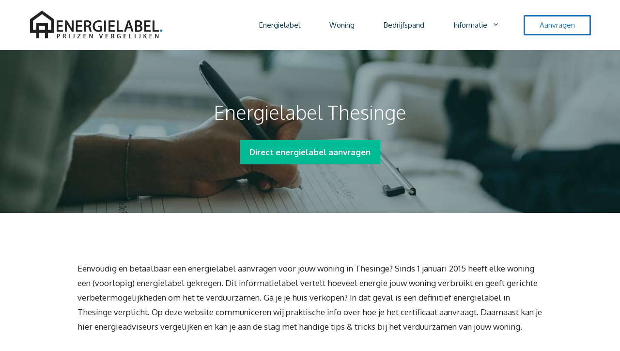

--- FILE ---
content_type: text/html; charset=UTF-8
request_url: https://www.energielabelprijzen.nl/groningen/thesinge/
body_size: 28820
content:
<!DOCTYPE html>
<html lang="nl-NL">
<head>
	<meta charset="UTF-8">
	<link rel="profile" href="https://gmpg.org/xfn/11">
	<meta name='robots' content='index, follow, max-image-preview:large, max-snippet:-1, max-video-preview:-1' />
	<style>img:is([sizes="auto" i], [sizes^="auto," i]) { contain-intrinsic-size: 3000px 1500px }</style>
	
	<!-- This site is optimized with the Yoast SEO plugin v26.2 - https://yoast.com/wordpress/plugins/seo/ -->
	<title>Energielabel aanvragen Thesinge? Vergelijk Adviseurs [2025]</title>
<link data-rocket-preload as="style" href="https://fonts.googleapis.com/css?family=Oxygen%3A300%2Cregular%2C700&#038;display=swap" rel="preload">
<link href="https://fonts.googleapis.com/css?family=Oxygen%3A300%2Cregular%2C700&#038;display=swap" media="print" onload="this.media=&#039;all&#039;" rel="stylesheet">
<noscript><link rel="stylesheet" href="https://fonts.googleapis.com/css?family=Oxygen%3A300%2Cregular%2C700&#038;display=swap"></noscript>
<style id="rocket-critical-css">ul{box-sizing:border-box}:root{--wp--preset--font-size--normal:16px;--wp--preset--font-size--huge:42px}.screen-reader-text{border:0;clip:rect(1px,1px,1px,1px);clip-path:inset(50%);height:1px;margin:-1px;overflow:hidden;padding:0;position:absolute;width:1px;word-wrap:normal!important}body,h1,h3,html,iframe,li,p,textarea,ul{margin:0;padding:0;border:0}html{font-family:sans-serif;-webkit-text-size-adjust:100%;-ms-text-size-adjust:100%;-webkit-font-smoothing:antialiased;-moz-osx-font-smoothing:grayscale}main{display:block}html{box-sizing:border-box}*,::after,::before{box-sizing:inherit}button,input,textarea{font-family:inherit;font-size:100%;margin:0}::-moz-focus-inner{border-style:none;padding:0}:-moz-focusring{outline:1px dotted ButtonText}body,button,input,textarea{font-family:-apple-system,system-ui,BlinkMacSystemFont,"Segoe UI",Helvetica,Arial,sans-serif,"Apple Color Emoji","Segoe UI Emoji","Segoe UI Symbol";font-weight:400;text-transform:none;font-size:17px;line-height:1.5}p{margin-bottom:1.5em}h1,h3{font-family:inherit;font-size:100%;font-style:inherit;font-weight:inherit}h1{font-size:42px;margin-bottom:20px;line-height:1.2em;font-weight:400;text-transform:none}h3{font-size:29px;margin-bottom:20px;line-height:1.2em;font-weight:400;text-transform:none}ul{margin:0 0 1.5em 3em}ul{list-style:disc}li>ul{margin-bottom:0;margin-left:1.5em}img{height:auto;max-width:100%}button{background:#55555e;color:#fff;border:1px solid transparent;-webkit-appearance:button;padding:10px 20px}input[type=email],input[type=text],textarea{border:1px solid;border-radius:0;padding:10px 15px;max-width:100%}textarea{width:100%}a,a:visited{text-decoration:none}.screen-reader-text{border:0;clip:rect(1px,1px,1px,1px);-webkit-clip-path:inset(50%);clip-path:inset(50%);height:1px;margin:-1px;overflow:hidden;padding:0;position:absolute!important;width:1px;word-wrap:normal!important}.main-navigation{z-index:100;padding:0;clear:both;display:block}.main-navigation a{display:block;text-decoration:none;font-weight:400;text-transform:none;font-size:15px}.main-navigation ul{list-style:none;margin:0;padding-left:0}.main-navigation .main-nav ul li a{padding-left:20px;padding-right:20px;line-height:60px}.inside-navigation{position:relative}.main-navigation .inside-navigation{display:flex;align-items:center;flex-wrap:wrap;justify-content:space-between}.main-navigation .main-nav>ul{display:flex;flex-wrap:wrap;align-items:center}.main-navigation li{position:relative}.main-navigation ul ul{display:block;box-shadow:1px 1px 0 rgba(0,0,0,.1);float:left;position:absolute;left:-99999px;opacity:0;z-index:99999;width:200px;text-align:left;top:auto;height:0;overflow:hidden}.main-navigation ul ul a{display:block}.main-navigation ul ul li{width:100%}.main-navigation .main-nav ul ul li a{line-height:normal;padding:10px 20px;font-size:14px}.main-navigation .main-nav ul li.menu-item-has-children>a{padding-right:0;position:relative}.menu-item-has-children .dropdown-menu-toggle{display:inline-block;height:100%;clear:both;padding-right:20px;padding-left:10px}.site-header{position:relative}.inside-header{padding:20px 40px}.site-logo{display:inline-block;max-width:100%}.site-header .header-image{vertical-align:middle}.inside-header{display:flex;align-items:center}.nav-float-right #site-navigation{margin-left:auto}.entry-content:not(:first-child){margin-top:2em}.entry-header,.site-content{word-wrap:break-word}.entry-title{margin-bottom:0}iframe{max-width:100%}.site-content{display:flex}.grid-container{margin-left:auto;margin-right:auto;max-width:1200px}.site-main>*{margin-bottom:20px}.one-container .site-content{padding:40px}.one-container .site-main>:last-child{margin-bottom:0}.gp-icon{display:inline-flex;align-self:center}.gp-icon svg{height:1em;width:1em;top:.125em;position:relative;fill:currentColor}.icon-menu-bars svg:nth-child(2){display:none}.container.grid-container{width:auto}.menu-toggle{display:none}.menu-toggle{padding:0 20px;line-height:60px;margin:0;font-weight:400;text-transform:none;font-size:15px}button.menu-toggle{background-color:transparent;flex-grow:1;border:0;text-align:center}.mobile-menu-control-wrapper{display:none;margin-left:auto;align-items:center}@media (max-width:768px){.inside-header{flex-direction:column;text-align:center}.site-content{flex-direction:column}.container .site-content .content-area{width:auto}#main{margin-left:0;margin-right:0}}.main-navigation.offside{position:fixed;width:265px;height:100%;height:100vh;top:0;z-index:9999;overflow:auto;-webkit-overflow-scrolling:touch;visibility:hidden}.offside,.offside--left{left:-265px}.offside-js--init{overflow-x:hidden}.slideout-navigation button.slideout-exit{background:0 0;width:100%;text-align:left;padding-top:20px;padding-bottom:20px;box-sizing:border-box;border:0}.slideout-navigation .main-nav{margin-bottom:40px}.slideout-navigation .slideout-menu{display:block}#generate-slideout-menu{z-index:100001}#generate-slideout-menu .slideout-menu li{float:none;width:100%;clear:both;text-align:left}#generate-slideout-menu.do-overlay li{text-align:center}#generate-slideout-menu.main-navigation ul ul{display:none}#generate-slideout-menu.main-navigation .main-nav ul ul{position:relative;top:0;left:0;width:100%}.slideout-navigation .menu-item-has-children .dropdown-menu-toggle{float:right}.slideout-navigation.do-overlay{transform:none;width:100%;visibility:hidden;opacity:0;text-align:center;left:0;right:0}.slideout-navigation.do-overlay .inside-navigation{display:flex;flex-direction:column;padding:10% 10% 0;max-width:700px}.slideout-navigation.do-overlay .inside-navigation .main-nav{margin-left:auto;margin-right:auto;min-width:250px}.slideout-navigation.do-overlay .slideout-exit{position:fixed;right:0;top:0;width:auto;font-size:25px}.slideout-navigation.do-overlay .slideout-menu li a{display:inline-block}.slideout-navigation.do-overlay .slideout-menu li{margin-bottom:5px}#generate-slideout-menu.do-overlay .slideout-menu li,.slideout-navigation.do-overlay .inside-navigation{text-align:center}.slideout-navigation.do-overlay .menu-item-has-children .dropdown-menu-toggle{border-left:1px solid rgba(0,0,0,.07);padding:0 10px;margin:0 0 0 10px}.slideout-navigation.do-overlay ul ul{box-shadow:0 0 0}@media (max-width:768px){.slideout-navigation.do-overlay .slideout-exit{position:static;text-align:center}}.site-logo.mobile-header-logo{display:flex;align-items:center;order:0;margin-right:10px}.site-logo.mobile-header-logo img{position:relative;padding:10px 0;display:block}.main-navigation.mobile-header-navigation{display:none;float:none;margin-bottom:0}.main-navigation .menu-toggle{flex-grow:1;width:auto}.main-navigation.has-branding .menu-toggle{flex-grow:0;padding-right:20px;order:2}:root{--happyforms-color-primary:#000;--happyforms-color-success-notice:#ebf9f0;--happyforms-color-success-notice-text:#1eb452;--happyforms-color-error:#f23000;--happyforms-color-error-notice:#ffeeea;--happyforms-color-error-notice-text:#f23000;--happyforms-color-notice-text:#454545;--happyforms-color-part-title:#000;--happyforms-color-part-value:#000;--happyforms-color-part-placeholder:#888888;--happyforms-color-part-description:#454545;--happyforms-color-part-border:#dbdbdb;--happyforms-color-part-border-focus:#7aa4ff;--happyforms-color-part-background:#fff;--happyforms-color-part-background-focus:#fff;--happyforms-color-submit-background:#000000;--happyforms-color-submit-background-hover:#000000;--happyforms-color-submit-border:transparent;--happyforms-color-submit-text:#fff;--happyforms-color-submit-text-hover:#fff;--happyforms-color-table-row-odd:#fcfcfc;--happyforms-color-table-row-even:#efefef;--happyforms-color-table-row-odd-text:#000;--happyforms-color-table-row-even-text:#000;--happyforms-color-choice-checkmark-bg:#fff;--happyforms-color-choice-checkmark-bg-focus:#000;--happyforms-color-choice-checkmark-color:#fff;--happyforms-color-dropdown-bg-color:#fff;--happyforms-color-dropdown-item-bg:#fff;--happyforms-color-dropdown-item-text:#000;--happyforms-color-dropdown-item-bg-hover:#f4f4f5;--happyforms-color-dropdown-item-text-hover:#000;--happyforms-color-divider-hr:#ccc;--happyforms-form-title-font-size:32px;--happyforms-form-font-weight:normal;--happyforms-part-title-font-size:16px;--happyforms-part-description-font-size:12px;--happyforms-part-value-font-size:16px;--happyforms-submit-button-font-size:16px}.happyforms-form.happyforms-styles form{font-weight:400;font-weight:var(--happyforms-form-font-weight)}.happyforms-styles .happyforms-part__label{line-height:1;font-weight:400;font-size:16px;font-size:var(--happyforms-part-title-font-size);background-color:transparent;overflow-wrap:anywhere}.happyforms-styles .happyforms-part__label .label{font-weight:400;font-style:normal;font-size:16px;font-size:var(--happyforms-part-title-font-size);color:#000;color:var(--happyforms-color-part-title);background-color:transparent}.happyforms-styles .happyforms-part input[type=email],.happyforms-styles .happyforms-part input[type=text],.happyforms-styles .happyforms-part textarea{margin:0;padding:10px;border-width:1px;border-style:solid;border-color:#dbdbdb!important;border-color:var(--happyforms-color-part-border)!important;border-radius:6px;border-radius:6px!important;box-shadow:none;box-sizing:border-box;font-style:normal;font-size:16px;font-size:var(--happyforms-part-value-font-size);background-color:#fff!important;background-color:var(--happyforms-color-part-background)!important;color:#000;color:var(--happyforms-color-part-value)}.happyforms-styles .happyforms-part input[type=email],.happyforms-styles .happyforms-part input[type=text]{height:auto!important}.happyforms-styles .happyforms-part ::-webkit-input-placeholder{font-weight:400;font-style:normal;color:#888;color:var(--happyforms-color-part-placeholder)!important}.happyforms-styles .happyforms-part ::-moz-placeholder{font-weight:400;font-style:normal;color:#888;color:var(--happyforms-color-part-placeholder)!important}.happyforms-styles .happyforms-part ::-ms-placeholder{font-weight:400;font-style:normal;color:#888;color:var(--happyforms-color-part-placeholder)!important}.happyforms-styles .happyforms-part-wrap{position:relative}.happyforms-styles button[type=submit].happyforms-button--submit{-webkit-appearance:none;height:auto;padding:15px 30px;border-radius:4px!important;border:1px solid transparent!important;border-color:var(--happyforms-color-submit-border)!important;font-weight:400;font-style:normal;font-size:16px;font-size:var(--happyforms-submit-button-font-size);color:#fff;color:var(--happyforms-color-submit-text);background-color:#000;background-color:var(--happyforms-color-submit-background);background:#000;background:var(--happyforms-color-submit-background);text-transform:none;white-space:normal;overflow-wrap:anywhere}.happyforms-styles button[type=submit]:not(:hover):not(:active):not(.has-background){background-color:#000;background-color:var(--happyforms-color-submit-background);background:#000;background:var(--happyforms-color-submit-background);color:#fff;color:var(--happyforms-color-submit-text)}.happyforms-styles.happyforms-form--part-border-radius-square .happyforms-part input[type=email],.happyforms-styles.happyforms-form--part-border-radius-square .happyforms-part input[type=text],.happyforms-styles.happyforms-form--part-border-radius-square .happyforms-part textarea{border-radius:0!important}.happyforms-styles.happyforms-form--submit-button-border-hide button[type=submit].happyforms-button--submit{border-width:0!important}.happyforms-styles.happyforms-form--submit-button-border-radius-square button[type=submit].happyforms-button--submit{border-radius:0!important}.happyforms-styles.happyforms-form--submit-button-bold .happyforms-part--submit button[type=submit]{font-weight:700}.happyforms-styles.happyforms-form .happyforms-part .happyforms-input{position:relative;flex:1;width:100%}:root{--happyforms-form-width:100%}.happyforms-flex{display:flex;flex-flow:row wrap;align-items:flex-start;max-width:100%}.happyforms-form{max-width:100%;max-width:var(--happyforms-form-width);margin:0 auto;border-style:solid;border-width:0}.happyforms-form form{margin:0;padding:0;background-color:transparent}.happyforms-form__part{position:relative;display:block;box-sizing:border-box;width:100%;margin-bottom:15px;padding:5px 1%}.happyforms-form__part:last-child{margin-bottom:0}@media screen and (min-width:800px){.happyforms-part--width-half{width:50%}}.happyforms-part--width-half{align-self:flex-start}.happyforms-part__label{display:inline-block;margin-bottom:15px}.happyforms-part__label .happyforms-required,.happyforms-part__label .label{padding:0;white-space:normal}.happyforms-form__part .happyforms-part__label .happyforms-required{display:none}.happyforms-form__part[data-happyforms-required] .happyforms-part__label .happyforms-required{display:inline-block}.happyforms-part input[type=email],.happyforms-part input[type=text],.happyforms-part textarea{width:100%;box-sizing:border-box;max-width:none}.happyforms-part textarea{height:auto}.happyforms-part-wrap{position:relative}.happyforms-part--submit{display:flex;flex-flow:row wrap;align-items:center;width:100%;margin-bottom:0;padding-top:10px}.happyforms-part input[type=email],.happyforms-part input[type=text],.happyforms-part textarea{margin-bottom:0}.happyforms-form--part-outer-padding-narrow .happyforms-form__part{margin-bottom:5px;padding:0 .5%}.happyforms-form--submit-button-align-right .happyforms-part--submit{text-align:right}.happyforms-part--submit *{margin-right:20px}.happyforms-form--submit-button-align-right .happyforms-part--submit{justify-content:flex-end}.screen-reader-text{border:0;clip:rect(1px,1px,1px,1px);clip-path:inset(50%);height:1px;margin:-1px;overflow:hidden;padding:0;position:absolute;width:1px;word-wrap:normal!important}.happyforms-form .happyforms-part .happyforms-input{position:relative;flex:1;width:100%;display:flex;align-items:stretch}</style>
	<meta name="description" content="Snel en goedkoop een energielabel voor woning in Thesinge? Vergelijk energieadviseurs en vraag het online aan v.a. €99,95." />
	<link rel="canonical" href="https://www.energielabelprijzen.nl/groningen/thesinge/" />
	<meta property="og:locale" content="nl_NL" />
	<meta property="og:type" content="article" />
	<meta property="og:title" content="Energielabel aanvragen Thesinge? Vergelijk Adviseurs [2025]" />
	<meta property="og:description" content="Snel en goedkoop een energielabel voor woning in Thesinge? Vergelijk energieadviseurs en vraag het online aan v.a. €99,95." />
	<meta property="og:url" content="https://www.energielabelprijzen.nl/groningen/thesinge/" />
	<meta property="og:site_name" content="Energielabel" />
	<meta property="og:image" content="https://www.energielabelprijzen.nl/wp-content/uploads/2021/01/energielabel-a-uitleg-300x221.jpg" />
	<meta name="twitter:card" content="summary_large_image" />
	<meta name="twitter:label1" content="Geschatte leestijd" />
	<meta name="twitter:data1" content="10 minuten" />
	<script type="application/ld+json" class="yoast-schema-graph">{"@context":"https://schema.org","@graph":[{"@type":"WebPage","@id":"https://www.energielabelprijzen.nl/groningen/thesinge/","url":"https://www.energielabelprijzen.nl/groningen/thesinge/","name":"Energielabel aanvragen Thesinge? Vergelijk Adviseurs [2025]","isPartOf":{"@id":"https://www.energielabelprijzen.nl/#website"},"primaryImageOfPage":{"@id":"https://www.energielabelprijzen.nl/groningen/thesinge/#primaryimage"},"image":{"@id":"https://www.energielabelprijzen.nl/groningen/thesinge/#primaryimage"},"thumbnailUrl":"https://www.energielabelprijzen.nl/wp-content/uploads/2021/01/energielabel-a-uitleg-300x221.jpg","datePublished":"2021-02-03T14:01:39+00:00","description":"Snel en goedkoop een energielabel voor woning in Thesinge? Vergelijk energieadviseurs en vraag het online aan v.a. €99,95.","breadcrumb":{"@id":"https://www.energielabelprijzen.nl/groningen/thesinge/#breadcrumb"},"inLanguage":"nl-NL","potentialAction":[{"@type":"ReadAction","target":["https://www.energielabelprijzen.nl/groningen/thesinge/"]}]},{"@type":"ImageObject","inLanguage":"nl-NL","@id":"https://www.energielabelprijzen.nl/groningen/thesinge/#primaryimage","url":"https://www.energielabelprijzen.nl/wp-content/uploads/2021/01/energielabel-a-uitleg.jpg","contentUrl":"https://www.energielabelprijzen.nl/wp-content/uploads/2021/01/energielabel-a-uitleg.jpg","width":816,"height":600,"caption":"energielabel-a-uitleg"},{"@type":"BreadcrumbList","@id":"https://www.energielabelprijzen.nl/groningen/thesinge/#breadcrumb","itemListElement":[{"@type":"ListItem","position":1,"name":"Energielabel","item":"https://www.energielabelprijzen.nl/"},{"@type":"ListItem","position":2,"name":"Energielabel Groningen","item":"https://www.energielabelprijzen.nl/groningen/"},{"@type":"ListItem","position":3,"name":"Energielabel Thesinge"}]},{"@type":"WebSite","@id":"https://www.energielabelprijzen.nl/#website","url":"https://www.energielabelprijzen.nl/","name":"Energielabel","description":"Energielabel aanvragen via lokale energieadviseurs","publisher":{"@id":"https://www.energielabelprijzen.nl/#organization"},"potentialAction":[{"@type":"SearchAction","target":{"@type":"EntryPoint","urlTemplate":"https://www.energielabelprijzen.nl/?s={search_term_string}"},"query-input":{"@type":"PropertyValueSpecification","valueRequired":true,"valueName":"search_term_string"}}],"inLanguage":"nl-NL"},{"@type":"Organization","@id":"https://www.energielabelprijzen.nl/#organization","name":"Energielabel","url":"https://www.energielabelprijzen.nl/","logo":{"@type":"ImageObject","inLanguage":"nl-NL","@id":"https://www.energielabelprijzen.nl/#/schema/logo/image/","url":"https://www.energielabelprijzen.nl/wp-content/uploads/2021/01/enegielabel-logo.png","contentUrl":"https://www.energielabelprijzen.nl/wp-content/uploads/2021/01/enegielabel-logo.png","width":1056,"height":238,"caption":"Energielabel"},"image":{"@id":"https://www.energielabelprijzen.nl/#/schema/logo/image/"}},{"@type":"HowTo","@id":"https://www.energielabelprijzen.nl/groningen/thesinge/#howto-1","name":"Energielabel Thesinge","mainEntityOfPage":{"@id":"https://www.energielabelprijzen.nl/groningen/thesinge/"},"description":"Snel en voordelig een energielabel aanvragen","step":[{"@type":"HowToStep","url":"https://www.energielabelprijzen.nl/groningen/thesinge/#how-to-step-1611733534409","name":"Vergelijk energiedeskundigen","itemListElement":[{"@type":"HowToDirection","text":"Middels de database van centraalregistertechniek.nl vind je alle officiële energieadviseurs die het energielabel mogen opmaken. Voor relevante lokale resultaten gebruik je jouw postcode (9797) om een erkend deskundige in Thesinge op te sporen. "}]},{"@type":"HowToStep","url":"https://www.energielabelprijzen.nl/groningen/thesinge/#how-to-step-1611733546437","name":"Voorbereiding op afspraak","itemListElement":[{"@type":"HowToDirection","text":"Klik op een deskundige en plan een afspraak in. Zorg dat je alle essentiële informatie van jouw huis paraat hebt. Met name bouwtekeningen, EPC berekeningen en andere technische informatie. "}]},{"@type":"HowToStep","url":"https://www.energielabelprijzen.nl/groningen/thesinge/#how-to-step-1611733547185","name":"Bezoek en berekening","itemListElement":[{"@type":"HowToDirection","text":"Een erkend energiedeskundige komt thuis bij je langs om de inspectie van de woning te doen. Je kunt bij deze rondgang aanwezig zijn. "}]},{"@type":"HowToStep","url":"https://www.energielabelprijzen.nl/groningen/thesinge/#how-to-step-1611733548526","name":"Inschrijven van het label","itemListElement":[{"@type":"HowToDirection","text":"De EP-adviseur in Thesinge beslist uiteindelijk wat het label moet worden en voert de registratie door in de het EP-Online systeem. "}]},{"@type":"HowToStep","url":"https://www.energielabelprijzen.nl/groningen/thesinge/#how-to-step-1611733549465","name":"Online label inzien","itemListElement":[{"@type":"HowToDirection","text":"Nadat de calculatie is afgerond ontvangt men per email een PDF van het document met alle resultaten en de aanbevolen energiebesparende maatregelen. Het label is 10 jaar geldig en moet je laten zien bij de verkoop van de woning. Het is ook digitaal in te zien via de berichtenbox van de overheid. "}]}],"inLanguage":"nl-NL"}]}</script>
	<!-- / Yoast SEO plugin. -->


<link rel='dns-prefetch' href='//fonts.googleapis.com' />
<link href='https://fonts.gstatic.com' crossorigin rel='preconnect' />
<link rel="alternate" type="application/rss+xml" title="Energielabel &raquo; feed" href="https://www.energielabelprijzen.nl/feed/" />
<link rel="alternate" type="application/rss+xml" title="Energielabel &raquo; reacties feed" href="https://www.energielabelprijzen.nl/comments/feed/" />
<link rel="alternate" type="application/rss+xml" title="Energielabel &raquo; Energielabel Thesinge reacties feed" href="https://www.energielabelprijzen.nl/groningen/thesinge/feed/" />

<style id='wp-emoji-styles-inline-css'>

	img.wp-smiley, img.emoji {
		display: inline !important;
		border: none !important;
		box-shadow: none !important;
		height: 1em !important;
		width: 1em !important;
		margin: 0 0.07em !important;
		vertical-align: -0.1em !important;
		background: none !important;
		padding: 0 !important;
	}
</style>
<link rel='preload'  href='https://www.energielabelprijzen.nl/wp-includes/css/dist/block-library/style.min.css?ver=6.8.3' data-rocket-async="style" as="style" onload="this.onload=null;this.rel='stylesheet'" onerror="this.removeAttribute('data-rocket-async')"  media='all' />
<style id='classic-theme-styles-inline-css'>
/*! This file is auto-generated */
.wp-block-button__link{color:#fff;background-color:#32373c;border-radius:9999px;box-shadow:none;text-decoration:none;padding:calc(.667em + 2px) calc(1.333em + 2px);font-size:1.125em}.wp-block-file__button{background:#32373c;color:#fff;text-decoration:none}
</style>
<link data-minify="1" rel='preload'  href='https://www.energielabelprijzen.nl/wp-content/cache/min/1/wp-content/plugins/ultimate-blocks/dist/blocks.style.build.css?ver=1674482014' data-rocket-async="style" as="style" onload="this.onload=null;this.rel='stylesheet'" onerror="this.removeAttribute('data-rocket-async')"  media='all' />
<style id='global-styles-inline-css'>
:root{--wp--preset--aspect-ratio--square: 1;--wp--preset--aspect-ratio--4-3: 4/3;--wp--preset--aspect-ratio--3-4: 3/4;--wp--preset--aspect-ratio--3-2: 3/2;--wp--preset--aspect-ratio--2-3: 2/3;--wp--preset--aspect-ratio--16-9: 16/9;--wp--preset--aspect-ratio--9-16: 9/16;--wp--preset--color--black: #000000;--wp--preset--color--cyan-bluish-gray: #abb8c3;--wp--preset--color--white: #ffffff;--wp--preset--color--pale-pink: #f78da7;--wp--preset--color--vivid-red: #cf2e2e;--wp--preset--color--luminous-vivid-orange: #ff6900;--wp--preset--color--luminous-vivid-amber: #fcb900;--wp--preset--color--light-green-cyan: #7bdcb5;--wp--preset--color--vivid-green-cyan: #00d084;--wp--preset--color--pale-cyan-blue: #8ed1fc;--wp--preset--color--vivid-cyan-blue: #0693e3;--wp--preset--color--vivid-purple: #9b51e0;--wp--preset--gradient--vivid-cyan-blue-to-vivid-purple: linear-gradient(135deg,rgba(6,147,227,1) 0%,rgb(155,81,224) 100%);--wp--preset--gradient--light-green-cyan-to-vivid-green-cyan: linear-gradient(135deg,rgb(122,220,180) 0%,rgb(0,208,130) 100%);--wp--preset--gradient--luminous-vivid-amber-to-luminous-vivid-orange: linear-gradient(135deg,rgba(252,185,0,1) 0%,rgba(255,105,0,1) 100%);--wp--preset--gradient--luminous-vivid-orange-to-vivid-red: linear-gradient(135deg,rgba(255,105,0,1) 0%,rgb(207,46,46) 100%);--wp--preset--gradient--very-light-gray-to-cyan-bluish-gray: linear-gradient(135deg,rgb(238,238,238) 0%,rgb(169,184,195) 100%);--wp--preset--gradient--cool-to-warm-spectrum: linear-gradient(135deg,rgb(74,234,220) 0%,rgb(151,120,209) 20%,rgb(207,42,186) 40%,rgb(238,44,130) 60%,rgb(251,105,98) 80%,rgb(254,248,76) 100%);--wp--preset--gradient--blush-light-purple: linear-gradient(135deg,rgb(255,206,236) 0%,rgb(152,150,240) 100%);--wp--preset--gradient--blush-bordeaux: linear-gradient(135deg,rgb(254,205,165) 0%,rgb(254,45,45) 50%,rgb(107,0,62) 100%);--wp--preset--gradient--luminous-dusk: linear-gradient(135deg,rgb(255,203,112) 0%,rgb(199,81,192) 50%,rgb(65,88,208) 100%);--wp--preset--gradient--pale-ocean: linear-gradient(135deg,rgb(255,245,203) 0%,rgb(182,227,212) 50%,rgb(51,167,181) 100%);--wp--preset--gradient--electric-grass: linear-gradient(135deg,rgb(202,248,128) 0%,rgb(113,206,126) 100%);--wp--preset--gradient--midnight: linear-gradient(135deg,rgb(2,3,129) 0%,rgb(40,116,252) 100%);--wp--preset--font-size--small: 13px;--wp--preset--font-size--medium: 20px;--wp--preset--font-size--large: 36px;--wp--preset--font-size--x-large: 42px;--wp--preset--spacing--20: 0.44rem;--wp--preset--spacing--30: 0.67rem;--wp--preset--spacing--40: 1rem;--wp--preset--spacing--50: 1.5rem;--wp--preset--spacing--60: 2.25rem;--wp--preset--spacing--70: 3.38rem;--wp--preset--spacing--80: 5.06rem;--wp--preset--shadow--natural: 6px 6px 9px rgba(0, 0, 0, 0.2);--wp--preset--shadow--deep: 12px 12px 50px rgba(0, 0, 0, 0.4);--wp--preset--shadow--sharp: 6px 6px 0px rgba(0, 0, 0, 0.2);--wp--preset--shadow--outlined: 6px 6px 0px -3px rgba(255, 255, 255, 1), 6px 6px rgba(0, 0, 0, 1);--wp--preset--shadow--crisp: 6px 6px 0px rgba(0, 0, 0, 1);}:where(.is-layout-flex){gap: 0.5em;}:where(.is-layout-grid){gap: 0.5em;}body .is-layout-flex{display: flex;}.is-layout-flex{flex-wrap: wrap;align-items: center;}.is-layout-flex > :is(*, div){margin: 0;}body .is-layout-grid{display: grid;}.is-layout-grid > :is(*, div){margin: 0;}:where(.wp-block-columns.is-layout-flex){gap: 2em;}:where(.wp-block-columns.is-layout-grid){gap: 2em;}:where(.wp-block-post-template.is-layout-flex){gap: 1.25em;}:where(.wp-block-post-template.is-layout-grid){gap: 1.25em;}.has-black-color{color: var(--wp--preset--color--black) !important;}.has-cyan-bluish-gray-color{color: var(--wp--preset--color--cyan-bluish-gray) !important;}.has-white-color{color: var(--wp--preset--color--white) !important;}.has-pale-pink-color{color: var(--wp--preset--color--pale-pink) !important;}.has-vivid-red-color{color: var(--wp--preset--color--vivid-red) !important;}.has-luminous-vivid-orange-color{color: var(--wp--preset--color--luminous-vivid-orange) !important;}.has-luminous-vivid-amber-color{color: var(--wp--preset--color--luminous-vivid-amber) !important;}.has-light-green-cyan-color{color: var(--wp--preset--color--light-green-cyan) !important;}.has-vivid-green-cyan-color{color: var(--wp--preset--color--vivid-green-cyan) !important;}.has-pale-cyan-blue-color{color: var(--wp--preset--color--pale-cyan-blue) !important;}.has-vivid-cyan-blue-color{color: var(--wp--preset--color--vivid-cyan-blue) !important;}.has-vivid-purple-color{color: var(--wp--preset--color--vivid-purple) !important;}.has-black-background-color{background-color: var(--wp--preset--color--black) !important;}.has-cyan-bluish-gray-background-color{background-color: var(--wp--preset--color--cyan-bluish-gray) !important;}.has-white-background-color{background-color: var(--wp--preset--color--white) !important;}.has-pale-pink-background-color{background-color: var(--wp--preset--color--pale-pink) !important;}.has-vivid-red-background-color{background-color: var(--wp--preset--color--vivid-red) !important;}.has-luminous-vivid-orange-background-color{background-color: var(--wp--preset--color--luminous-vivid-orange) !important;}.has-luminous-vivid-amber-background-color{background-color: var(--wp--preset--color--luminous-vivid-amber) !important;}.has-light-green-cyan-background-color{background-color: var(--wp--preset--color--light-green-cyan) !important;}.has-vivid-green-cyan-background-color{background-color: var(--wp--preset--color--vivid-green-cyan) !important;}.has-pale-cyan-blue-background-color{background-color: var(--wp--preset--color--pale-cyan-blue) !important;}.has-vivid-cyan-blue-background-color{background-color: var(--wp--preset--color--vivid-cyan-blue) !important;}.has-vivid-purple-background-color{background-color: var(--wp--preset--color--vivid-purple) !important;}.has-black-border-color{border-color: var(--wp--preset--color--black) !important;}.has-cyan-bluish-gray-border-color{border-color: var(--wp--preset--color--cyan-bluish-gray) !important;}.has-white-border-color{border-color: var(--wp--preset--color--white) !important;}.has-pale-pink-border-color{border-color: var(--wp--preset--color--pale-pink) !important;}.has-vivid-red-border-color{border-color: var(--wp--preset--color--vivid-red) !important;}.has-luminous-vivid-orange-border-color{border-color: var(--wp--preset--color--luminous-vivid-orange) !important;}.has-luminous-vivid-amber-border-color{border-color: var(--wp--preset--color--luminous-vivid-amber) !important;}.has-light-green-cyan-border-color{border-color: var(--wp--preset--color--light-green-cyan) !important;}.has-vivid-green-cyan-border-color{border-color: var(--wp--preset--color--vivid-green-cyan) !important;}.has-pale-cyan-blue-border-color{border-color: var(--wp--preset--color--pale-cyan-blue) !important;}.has-vivid-cyan-blue-border-color{border-color: var(--wp--preset--color--vivid-cyan-blue) !important;}.has-vivid-purple-border-color{border-color: var(--wp--preset--color--vivid-purple) !important;}.has-vivid-cyan-blue-to-vivid-purple-gradient-background{background: var(--wp--preset--gradient--vivid-cyan-blue-to-vivid-purple) !important;}.has-light-green-cyan-to-vivid-green-cyan-gradient-background{background: var(--wp--preset--gradient--light-green-cyan-to-vivid-green-cyan) !important;}.has-luminous-vivid-amber-to-luminous-vivid-orange-gradient-background{background: var(--wp--preset--gradient--luminous-vivid-amber-to-luminous-vivid-orange) !important;}.has-luminous-vivid-orange-to-vivid-red-gradient-background{background: var(--wp--preset--gradient--luminous-vivid-orange-to-vivid-red) !important;}.has-very-light-gray-to-cyan-bluish-gray-gradient-background{background: var(--wp--preset--gradient--very-light-gray-to-cyan-bluish-gray) !important;}.has-cool-to-warm-spectrum-gradient-background{background: var(--wp--preset--gradient--cool-to-warm-spectrum) !important;}.has-blush-light-purple-gradient-background{background: var(--wp--preset--gradient--blush-light-purple) !important;}.has-blush-bordeaux-gradient-background{background: var(--wp--preset--gradient--blush-bordeaux) !important;}.has-luminous-dusk-gradient-background{background: var(--wp--preset--gradient--luminous-dusk) !important;}.has-pale-ocean-gradient-background{background: var(--wp--preset--gradient--pale-ocean) !important;}.has-electric-grass-gradient-background{background: var(--wp--preset--gradient--electric-grass) !important;}.has-midnight-gradient-background{background: var(--wp--preset--gradient--midnight) !important;}.has-small-font-size{font-size: var(--wp--preset--font-size--small) !important;}.has-medium-font-size{font-size: var(--wp--preset--font-size--medium) !important;}.has-large-font-size{font-size: var(--wp--preset--font-size--large) !important;}.has-x-large-font-size{font-size: var(--wp--preset--font-size--x-large) !important;}
:where(.wp-block-post-template.is-layout-flex){gap: 1.25em;}:where(.wp-block-post-template.is-layout-grid){gap: 1.25em;}
:where(.wp-block-columns.is-layout-flex){gap: 2em;}:where(.wp-block-columns.is-layout-grid){gap: 2em;}
:root :where(.wp-block-pullquote){font-size: 1.5em;line-height: 1.6;}
</style>
<link data-minify="1" rel='preload'  href='https://www.energielabelprijzen.nl/wp-content/cache/min/1/wp-content/plugins/table-maker/css/style.css?ver=1674482008' data-rocket-async="style" as="style" onload="this.onload=null;this.rel='stylesheet'" onerror="this.removeAttribute('data-rocket-async')"  media='all' />
<link data-minify="1" rel='preload'  href='https://www.energielabelprijzen.nl/wp-content/cache/min/1/wp-content/plugins/ultimate-blocks/src/extensions/style.css?ver=1704286961' data-rocket-async="style" as="style" onload="this.onload=null;this.rel='stylesheet'" onerror="this.removeAttribute('data-rocket-async')"  media='all' />
<link rel='preload'  href='https://www.energielabelprijzen.nl/wp-content/themes/generatepress/assets/css/components/comments.min.css?ver=3.0.2' data-rocket-async="style" as="style" onload="this.onload=null;this.rel='stylesheet'" onerror="this.removeAttribute('data-rocket-async')"  media='all' />
<link rel='preload'  href='https://www.energielabelprijzen.nl/wp-content/themes/generatepress/assets/css/main.min.css?ver=3.0.2' data-rocket-async="style" as="style" onload="this.onload=null;this.rel='stylesheet'" onerror="this.removeAttribute('data-rocket-async')"  media='all' />
<style id='generate-style-inline-css'>
body{background-color:#ffffff;color:#242424;}a{color:#1e72bd;}a:visited{color:#1e72bd;}a:hover, a:focus, a:active{color:#0bbc99;}.wp-block-group__inner-container{max-width:1200px;margin-left:auto;margin-right:auto;}.site-header .header-image{width:280px;}.generate-back-to-top{font-size:20px;border-radius:3px;position:fixed;bottom:30px;right:30px;line-height:40px;width:40px;text-align:center;z-index:10;transition:opacity 300ms ease-in-out;}body, button, input, select, textarea{font-family:"Oxygen", sans-serif;}body{line-height:1.8;}.entry-content > [class*="wp-block-"]:not(:last-child){margin-bottom:1.5em;}.main-title{font-size:45px;}.main-navigation a, .menu-toggle{font-family:"Oxygen", sans-serif;}.main-navigation .main-nav ul ul li a{font-size:14px;}.widget-title{font-family:"Oxygen", sans-serif;font-weight:700;font-size:17px;margin-bottom:20px;}.sidebar .widget, .footer-widgets .widget{font-size:15px;}button:not(.menu-toggle),html input[type="button"],input[type="reset"],input[type="submit"],.button,.wp-block-button .wp-block-button__link{font-family:"Oxygen", sans-serif;font-size:17px;}h1{font-family:"Oxygen", sans-serif;font-weight:300;font-size:40px;line-height:1.4em;margin-bottom:30px;}h2{font-family:"Oxygen", sans-serif;font-weight:300;font-size:30px;line-height:1.5em;margin-bottom:30px;}h3{font-family:"Oxygen", sans-serif;font-weight:300;font-size:26px;line-height:1.5em;margin-bottom:30px;}h4{font-family:"Oxygen", sans-serif;font-size:20px;line-height:1.5em;}h5{font-size:inherit;}.site-info{font-size:13px;}@media (max-width:768px){.main-title{font-size:20px;}h1{font-size:36px;}h2{font-size:26px;}}.top-bar{background-color:#636363;color:#ffffff;}.top-bar a{color:#ffffff;}.top-bar a:hover{color:#303030;}.site-header{background-color:#ffffff;color:#242424;}.site-header a{color:#242424;}.main-title a,.main-title a:hover{color:#242424;}.site-description{color:#757575;}.mobile-menu-control-wrapper .menu-toggle,.mobile-menu-control-wrapper .menu-toggle:hover,.mobile-menu-control-wrapper .menu-toggle:focus,.has-inline-mobile-toggle #site-navigation.toggled{background-color:rgba(0, 0, 0, 0.02);}.main-navigation,.main-navigation ul ul{background-color:#ffffff;}.main-navigation .main-nav ul li a,.menu-toggle, .main-navigation .menu-bar-items{color:#073b4c;}.main-navigation .main-nav ul li:hover > a,.main-navigation .main-nav ul li:focus > a, .main-navigation .main-nav ul li.sfHover > a, .main-navigation .menu-bar-item:hover > a, .main-navigation .menu-bar-item.sfHover > a{color:#1e72bd;background-color:#ffffff;}button.menu-toggle:hover,button.menu-toggle:focus{color:#073b4c;}.main-navigation .main-nav ul li[class*="current-menu-"] > a{color:#1e72bd;background-color:#ffffff;}.main-navigation .main-nav ul li[class*="current-menu-"] > a:hover,.main-navigation .main-nav ul li[class*="current-menu-"].sfHover > a{color:#1e72bd;background-color:#ffffff;}.navigation-search input[type="search"],.navigation-search input[type="search"]:active, .navigation-search input[type="search"]:focus, .main-navigation .main-nav ul li.search-item.active > a, .main-navigation .menu-bar-items .search-item.active > a{color:#1e72bd;background-color:#ffffff;}.main-navigation ul ul{background-color:#ffffff;}.main-navigation .main-nav ul ul li a{color:#515151;}.main-navigation .main-nav ul ul li:hover > a,.main-navigation .main-nav ul ul li:focus > a,.main-navigation .main-nav ul ul li.sfHover > a{color:#1e72bd;background-color:#ffffff;}.main-navigation .main-nav ul ul li[class*="current-menu-"] > a{color:#1e72bd;background-color:#ffffff;}.main-navigation .main-nav ul ul li[class*="current-menu-"] > a:hover,.main-navigation .main-nav ul ul li[class*="current-menu-"].sfHover > a{color:#1e72bd;background-color:#ffffff;}.separate-containers .inside-article, .separate-containers .comments-area, .separate-containers .page-header, .one-container .container, .separate-containers .paging-navigation, .inside-page-header{color:#242424;background-color:#ffffff;}.entry-header h1,.page-header h1{color:#242424;}.entry-title a{color:#242424;}.entry-title a:hover{color:#242424;}.entry-meta{color:#242424;}.entry-meta a{color:#242424;}.entry-meta a:hover{color:#242424;}h1{color:#242424;}h2{color:#242424;}h3{color:#242424;}h4{color:#242424;}.sidebar .widget{color:#242424;background-color:#ffffff;}.sidebar .widget a{color:#242424;}.sidebar .widget a:hover{color:#ef476f;}.sidebar .widget .widget-title{color:#242424;}.footer-widgets{color:#242424;background-color:#ffffff;}.footer-widgets a{color:#242424;}.footer-widgets a:hover{color:#242424;}.footer-widgets .widget-title{color:#242424;}.site-info{color:#242424;background-color:#ffffff;}.site-info a{color:#242424;}.site-info a:hover{color:#242424;}.footer-bar .widget_nav_menu .current-menu-item a{color:#242424;}input[type="text"],input[type="email"],input[type="url"],input[type="password"],input[type="search"],input[type="tel"],input[type="number"],textarea,select{color:#666666;border-color:#cccccc;}input[type="text"]:focus,input[type="email"]:focus,input[type="url"]:focus,input[type="password"]:focus,input[type="search"]:focus,input[type="tel"]:focus,input[type="number"]:focus,textarea:focus,select:focus{color:#666666;background-color:#ffffff;border-color:#bfbfbf;}button,html input[type="button"],input[type="reset"],input[type="submit"],a.button,a.wp-block-button__link:not(.has-background){color:#ffffff;background-color:#00bc96;}button:hover,html input[type="button"]:hover,input[type="reset"]:hover,input[type="submit"]:hover,a.button:hover,button:focus,html input[type="button"]:focus,input[type="reset"]:focus,input[type="submit"]:focus,a.button:focus,a.wp-block-button__link:not(.has-background):active,a.wp-block-button__link:not(.has-background):focus,a.wp-block-button__link:not(.has-background):hover{color:#ffffff;background-color:#118ab2;}a.generate-back-to-top{background-color:#f7f7fc;color:#ef476f;}a.generate-back-to-top:hover,a.generate-back-to-top:focus{background-color:#ffffff;color:#ef476f;}@media (max-width: 1024px){.main-navigation .menu-bar-item:hover > a, .main-navigation .menu-bar-item.sfHover > a{background:none;color:#073b4c;}}.inside-top-bar{padding:10px;}.inside-header{padding:20px;}.nav-below-header .main-navigation .inside-navigation.grid-container, .nav-above-header .main-navigation .inside-navigation.grid-container{padding:0px 10px 0px 10px;}.separate-containers .inside-article, .separate-containers .comments-area, .separate-containers .page-header, .separate-containers .paging-navigation, .one-container .site-content, .inside-page-header, .wp-block-group__inner-container{padding:100px 20px 20px 20px;}.separate-containers .paging-navigation{padding-top:20px;padding-bottom:20px;}.entry-content .alignwide, body:not(.no-sidebar) .entry-content .alignfull{margin-left:-20px;width:calc(100% + 40px);max-width:calc(100% + 40px);}.one-container.right-sidebar .site-main,.one-container.both-right .site-main{margin-right:20px;}.one-container.left-sidebar .site-main,.one-container.both-left .site-main{margin-left:20px;}.one-container.both-sidebars .site-main{margin:0px 20px 0px 20px;}.sidebar .widget, .page-header, .widget-area .main-navigation, .site-main > *{margin-bottom:30px;}.separate-containers .site-main{margin:30px;}.both-right .inside-left-sidebar,.both-left .inside-left-sidebar{margin-right:15px;}.both-right .inside-right-sidebar,.both-left .inside-right-sidebar{margin-left:15px;}.one-container.archive .post:not(:last-child), .one-container.blog .post:not(:last-child){padding-bottom:20px;}.separate-containers .featured-image{margin-top:30px;}.separate-containers .inside-right-sidebar, .separate-containers .inside-left-sidebar{margin-top:30px;margin-bottom:30px;}.main-navigation .main-nav ul li a,.menu-toggle,.main-navigation .menu-bar-item > a{padding-left:30px;padding-right:30px;line-height:40px;}.main-navigation .main-nav ul ul li a{padding:15px 30px 15px 30px;}.navigation-search input[type="search"]{height:40px;}.rtl .menu-item-has-children .dropdown-menu-toggle{padding-left:30px;}.menu-item-has-children .dropdown-menu-toggle{padding-right:30px;}.menu-item-has-children ul .dropdown-menu-toggle{padding-top:15px;padding-bottom:15px;margin-top:-15px;}.rtl .main-navigation .main-nav ul li.menu-item-has-children > a{padding-right:30px;}.widget-area .widget{padding:0px 0px 60px 60px;}.footer-widgets-container{padding:0px;}.inside-site-info{padding:20px 20px 80px 20px;}@media (max-width:768px){.separate-containers .inside-article, .separate-containers .comments-area, .separate-containers .page-header, .separate-containers .paging-navigation, .one-container .site-content, .inside-page-header, .wp-block-group__inner-container{padding:20px;}.widget-area .widget{padding-top:0px;padding-right:0px;padding-bottom:60px;padding-left:0px;}.inside-site-info{padding-right:10px;padding-left:10px;}.entry-content .alignwide, body:not(.no-sidebar) .entry-content .alignfull{margin-left:-20px;width:calc(100% + 40px);max-width:calc(100% + 40px);}.one-container .site-main .paging-navigation{margin-bottom:30px;}}/* End cached CSS */.is-right-sidebar{width:25%;}.is-left-sidebar{width:25%;}.site-content .content-area{width:100%;}@media (max-width: 1024px){.main-navigation .menu-toggle,.sidebar-nav-mobile:not(#sticky-placeholder){display:block;}.main-navigation ul,.gen-sidebar-nav,.main-navigation:not(.slideout-navigation):not(.toggled) .main-nav > ul,.has-inline-mobile-toggle #site-navigation .inside-navigation > *:not(.navigation-search):not(.main-nav){display:none;}.nav-align-right .inside-navigation,.nav-align-center .inside-navigation{justify-content:space-between;}.has-inline-mobile-toggle .mobile-menu-control-wrapper{display:flex;flex-wrap:wrap;}.has-inline-mobile-toggle .inside-header{flex-direction:row;text-align:left;flex-wrap:wrap;}.has-inline-mobile-toggle .header-widget,.has-inline-mobile-toggle #site-navigation{flex-basis:100%;}.nav-float-left .has-inline-mobile-toggle #site-navigation{order:10;}}
#content {max-width: 1000px;margin-left: auto;margin-right: auto;}
.dynamic-author-image-rounded{border-radius:100%;}.dynamic-featured-image, .dynamic-author-image{vertical-align:middle;}.one-container.blog .dynamic-content-template:not(:last-child), .one-container.archive .dynamic-content-template:not(:last-child){padding-bottom:0px;}.dynamic-entry-excerpt > p:last-child{margin-bottom:0px;}
.navigation-branding .main-title{font-weight:bold;text-transform:none;font-size:45px;}@media (min-width: 769px) and (max-width: 1024px){.main-navigation:not(.slideout-navigation) a, .main-navigation .menu-toggle, .main-navigation .menu-bar-items{font-size:24px;}.main-navigation:not(.slideout-navigation) .main-nav ul ul li a{font-size:21px;}}@media (max-width: 1024px){.main-navigation:not(.slideout-navigation) a, .main-navigation .menu-toggle, .main-navigation .menu-bar-items{font-size:24px;}.main-navigation:not(.slideout-navigation) .main-nav ul ul li a{font-size:21px;}.navigation-branding .main-title{font-size:20px;}}
.page-hero{background-color:rgba(12,56,55,0.41);background-image:url(https://www.energielabelprijzen.nl/wp-content/uploads/2021/01/energielabel-aanvragen-uitleg.jpg);background-size:cover;background-image:linear-gradient(0deg, rgba(12,56,55,0.41),rgba(12,56,55,0.41)), url(https://www.energielabelprijzen.nl/wp-content/uploads/2021/01/energielabel-aanvragen-uitleg.jpg);background-position:center center;background-repeat:no-repeat;color:#ffffff;padding-top:100px;padding-right:20px;padding-bottom:100px;padding-left:20px;text-align:center;}.page-hero .inside-page-hero.grid-container{max-width:calc(1200px - 20px - 20px);}.page-hero h1, .page-hero h2, .page-hero h3, .page-hero h4, .page-hero h5, .page-hero h6{color:#ffffff;}.inside-page-hero > *:last-child{margin-bottom:0px;}.page-hero time.updated{display:none;}@media (max-width:768px){.page-hero{padding-top:20px;padding-right:20px;padding-bottom:40px;padding-left:20px;}}
@media (max-width: 1024px){.main-navigation .main-nav ul li a,.main-navigation .menu-toggle,.main-navigation .mobile-bar-items a,.main-navigation .menu-bar-item > a{line-height:44px;}.main-navigation .site-logo.navigation-logo img, .mobile-header-navigation .site-logo.mobile-header-logo img, .navigation-search input[type="search"]{height:44px;}}.post-image:not(:first-child), .page-content:not(:first-child), .entry-content:not(:first-child), .entry-summary:not(:first-child), footer.entry-meta{margin-top:1.4em;}.post-image-above-header .inside-article div.featured-image, .post-image-above-header .inside-article div.post-image{margin-bottom:1.4em;}.main-navigation.slideout-navigation .main-nav > ul > li > a{line-height:60px;}
</style>
<style id='generateblocks-inline-css'>
.gb-container-d838d21f{margin-top:10px;background-color:#f7f8fc;position:relative;}.gb-container-d838d21f > .gb-inside-container{padding:180px 20px 100px;max-width:1200px;margin-left:auto;margin-right:auto;}.gb-grid-wrapper > .gb-grid-column-d838d21f > .gb-container{display:flex;flex-direction:column;height:100%;}.gb-container-d838d21f > .gb-shapes .gb-shape-1{color:#ffffff;position:absolute;overflow:hidden;pointer-events:none;line-height:0;left:0;right:0;top:-1px;transform:scaleY(-1) scaleX(-1);}.gb-container-d838d21f > .gb-shapes .gb-shape-1 svg{height:100px;width:calc(100% + 1.3px);fill:currentColor;position:relative;left:50%;transform:translateX(-50%);min-width:100%;}.gb-container-2b1f103b > .gb-inside-container{padding:0;}.gb-grid-wrapper > .gb-grid-column-2b1f103b{width:50%;}.gb-grid-wrapper > .gb-grid-column-2b1f103b > .gb-container{display:flex;flex-direction:column;height:100%;}.gb-container-5ae02b78 > .gb-inside-container{padding:0;}.gb-grid-wrapper > .gb-grid-column-5ae02b78{width:50%;}.gb-grid-wrapper > .gb-grid-column-5ae02b78 > .gb-container{display:flex;flex-direction:column;height:100%;}.gb-container-c32c3296{margin-top:30px;border-top:1px solid #242424;}.gb-container-c32c3296 > .gb-inside-container{padding:60px 0 0;max-width:1200px;margin-left:auto;margin-right:auto;}.gb-grid-wrapper > .gb-grid-column-c32c3296 > .gb-container{display:flex;flex-direction:column;height:100%;}.gb-container-449c167d > .gb-inside-container{padding:0;}.gb-grid-wrapper > .gb-grid-column-449c167d{width:50%;}.gb-grid-wrapper > .gb-grid-column-449c167d > .gb-container{display:flex;flex-direction:column;height:100%;}.gb-grid-wrapper-2e361863{display:flex;flex-wrap:wrap;margin-left:-140px;}.gb-grid-wrapper-2e361863 > .gb-grid-column{box-sizing:border-box;padding-left:140px;}.gb-grid-wrapper-11e74f3a{display:flex;flex-wrap:wrap;margin-left:-30px;}.gb-grid-wrapper-11e74f3a > .gb-grid-column{box-sizing:border-box;padding-left:30px;}h3.gb-headline-78efbd87{margin-bottom:20px;}p.gb-headline-0ac92513{margin-bottom:40px;}p.gb-headline-e59682fe{font-size:17px;color:#073b4c;display:flex;align-items:center;}p.gb-headline-e59682fe .gb-icon{line-height:0;padding-right:0.6em;display:inline-flex;}p.gb-headline-e59682fe .gb-icon svg{width:1.2em;height:1.2em;fill:currentColor;}p.gb-headline-fc514522{font-size:14px;}p.gb-headline-fc514522 a{color:#073b4c;}@media (max-width: 1024px) {.gb-grid-wrapper > .gb-grid-column-2b1f103b{width:100%;}.gb-grid-wrapper > .gb-grid-column-5ae02b78{width:100%;}.gb-grid-wrapper-2e361863 > .gb-grid-column{padding-bottom:40px;}}@media (max-width: 767px) {.gb-container-d838d21f > .gb-shapes .gb-shape-1 svg{width:200%;}.gb-grid-wrapper > .gb-grid-column-2b1f103b{width:100%;}.gb-grid-wrapper > .gb-grid-column-5ae02b78{width:100%;}.gb-grid-wrapper > div.gb-grid-column-5ae02b78{padding-bottom:0;}.gb-container-449c167d{text-align:left;}.gb-grid-wrapper > .gb-grid-column-449c167d{width:100%;order:2;}.gb-grid-wrapper > div.gb-grid-column-449c167d{padding-bottom:0;}.gb-grid-wrapper-11e74f3a > .gb-grid-column{padding-bottom:40px;}p.gb-headline-fc514522{text-align:center;}}:root{--gb-container-width:1200px;}.gb-container .wp-block-image img{vertical-align:middle;}.gb-grid-wrapper .wp-block-image{margin-bottom:0;}.gb-highlight{background:none;}.gb-shape{line-height:0;}
</style>
<link rel='preload'  href='https://www.energielabelprijzen.nl/wp-content/plugins/gp-premium/menu-plus/functions/css/offside.min.css?ver=2.5.5' data-rocket-async="style" as="style" onload="this.onload=null;this.rel='stylesheet'" onerror="this.removeAttribute('data-rocket-async')"  media='all' />
<style id='generate-offside-inline-css'>
:root{--gp-slideout-width:265px;}.slideout-navigation.main-navigation{background-color:#073b4c;}.slideout-navigation.main-navigation .main-nav ul li a{color:#ffffff;font-weight:700;text-transform:none;font-size:18px;}.slideout-navigation.main-navigation ul ul{background-color:rgba(0,0,0,0);}.slideout-navigation.main-navigation .main-nav ul ul li a{color:#ffffff;}.slideout-navigation.main-navigation.do-overlay .main-nav ul ul li a{font-size:1em;font-size:17px;}@media (max-width:768px){.slideout-navigation.main-navigation .main-nav ul li a{font-size:20px;}.slideout-navigation.main-navigation .main-nav ul ul li a{font-size:19px;}}.slideout-navigation.main-navigation .main-nav ul li:not([class*="current-menu-"]):hover > a, .slideout-navigation.main-navigation .main-nav ul li:not([class*="current-menu-"]):focus > a, .slideout-navigation.main-navigation .main-nav ul li.sfHover:not([class*="current-menu-"]) > a{color:#06d6a0;background-color:#073b4c;}.slideout-navigation.main-navigation .main-nav ul ul li:not([class*="current-menu-"]):hover > a, .slideout-navigation.main-navigation .main-nav ul ul li:not([class*="current-menu-"]):focus > a, .slideout-navigation.main-navigation .main-nav ul ul li.sfHover:not([class*="current-menu-"]) > a{background-color:rgba(0,0,0,0);}.slideout-navigation.main-navigation .main-nav ul li[class*="current-menu-"] > a{color:#06d6a0;background-color:#073b4c;}.slideout-navigation.main-navigation .main-nav ul ul li[class*="current-menu-"] > a{background-color:rgba(0,0,0,0);}.slideout-navigation, .slideout-navigation a{color:#ffffff;}.slideout-navigation button.slideout-exit{color:#ffffff;padding-left:30px;padding-right:30px;}.slide-opened nav.toggled .menu-toggle:before{display:none;}@media (max-width: 1024px){.menu-bar-item.slideout-toggle{display:none;}}
</style>
<link rel='preload'  href='https://www.energielabelprijzen.nl/wp-content/plugins/gp-premium/menu-plus/functions/css/navigation-branding-flex.min.css?ver=2.5.5' data-rocket-async="style" as="style" onload="this.onload=null;this.rel='stylesheet'" onerror="this.removeAttribute('data-rocket-async')"  media='all' />
<style id='generate-navigation-branding-inline-css'>
@media (max-width: 1024px){.site-header, #site-navigation, #sticky-navigation{display:none !important;opacity:0.0;}#mobile-header{display:block !important;width:100% !important;}#mobile-header .main-nav > ul{display:none;}#mobile-header.toggled .main-nav > ul, #mobile-header .menu-toggle, #mobile-header .mobile-bar-items{display:block;}#mobile-header .main-nav{-ms-flex:0 0 100%;flex:0 0 100%;-webkit-box-ordinal-group:5;-ms-flex-order:4;order:4;}}.main-navigation.has-branding .inside-navigation.grid-container, .main-navigation.has-branding.grid-container .inside-navigation:not(.grid-container){padding:0px 20px 0px 20px;}.main-navigation.has-branding:not(.grid-container) .inside-navigation:not(.grid-container) .navigation-branding{margin-left:10px;}.main-navigation .sticky-navigation-logo, .main-navigation.navigation-stick .site-logo:not(.mobile-header-logo){display:none;}.main-navigation.navigation-stick .sticky-navigation-logo{display:block;}.navigation-branding img, .site-logo.mobile-header-logo img{height:40px;width:auto;}.navigation-branding .main-title{line-height:40px;}@media (max-width: 1024px){.main-navigation.has-branding.nav-align-center .menu-bar-items, .main-navigation.has-sticky-branding.navigation-stick.nav-align-center .menu-bar-items{margin-left:auto;}.navigation-branding{margin-right:auto;margin-left:10px;}.navigation-branding .main-title, .mobile-header-navigation .site-logo{margin-left:10px;}.main-navigation.has-branding .inside-navigation.grid-container{padding:0px;}.navigation-branding img, .site-logo.mobile-header-logo{height:44px;}.navigation-branding .main-title{line-height:44px;}}
</style>
<script src="https://www.energielabelprijzen.nl/wp-includes/js/jquery/jquery.min.js?ver=3.7.1" id="jquery-core-js"></script>
<script src="https://www.energielabelprijzen.nl/wp-includes/js/jquery/jquery-migrate.min.js?ver=3.4.1" id="jquery-migrate-js" data-rocket-defer defer></script>
<link rel="https://api.w.org/" href="https://www.energielabelprijzen.nl/wp-json/" /><link rel="alternate" title="JSON" type="application/json" href="https://www.energielabelprijzen.nl/wp-json/wp/v2/pages/9827" /><link rel="EditURI" type="application/rsd+xml" title="RSD" href="https://www.energielabelprijzen.nl/xmlrpc.php?rsd" />
<meta name="generator" content="WordPress 6.8.3" />
<link rel='shortlink' href='https://www.energielabelprijzen.nl/?p=9827' />
<link rel="alternate" title="oEmbed (JSON)" type="application/json+oembed" href="https://www.energielabelprijzen.nl/wp-json/oembed/1.0/embed?url=https%3A%2F%2Fwww.energielabelprijzen.nl%2Fgroningen%2Fthesinge%2F" />
<link rel="alternate" title="oEmbed (XML)" type="text/xml+oembed" href="https://www.energielabelprijzen.nl/wp-json/oembed/1.0/embed?url=https%3A%2F%2Fwww.energielabelprijzen.nl%2Fgroningen%2Fthesinge%2F&#038;format=xml" />
		<!-- HappyForms global container -->
		<script type="text/javascript">HappyForms = {};</script>
		<!-- End of HappyForms global container -->
		<link rel="pingback" href="https://www.energielabelprijzen.nl/xmlrpc.php">
<meta name="viewport" content="width=device-width, initial-scale=1"><style>.recentcomments a{display:inline !important;padding:0 !important;margin:0 !important;}</style><link rel="icon" href="https://www.energielabelprijzen.nl/wp-content/uploads/2021/01/cropped-energielabel-prijzen-icon-32x32.png" sizes="32x32" />
<link rel="icon" href="https://www.energielabelprijzen.nl/wp-content/uploads/2021/01/cropped-energielabel-prijzen-icon-192x192.png" sizes="192x192" />
<link rel="apple-touch-icon" href="https://www.energielabelprijzen.nl/wp-content/uploads/2021/01/cropped-energielabel-prijzen-icon-180x180.png" />
<meta name="msapplication-TileImage" content="https://www.energielabelprijzen.nl/wp-content/uploads/2021/01/cropped-energielabel-prijzen-icon-270x270.png" />
		<style id="wp-custom-css">
			/* GeneratePress Site CSS */ /* add padding around mobile navigation header */

.mobile-header-navigation {
	padding: 10px;
}

/* drop shadow on photos */

.image-shadow img {
	box-shadow: -10px 10px 0px rgba(7,59,76,0.1);
} /* End GeneratePress Site CSS */

.main-navigation:not(.slideout-navigation) .main-nav li.nav-button a {
	color: #1e72bd;
	border: 3px;
	border-style: solid;
	line-height: 36px;
	border-radius: 2px;
	margin-left: 20px;
	transition: all 0.6s ease 0s;
}

.main-navigation:not(.slideout-navigation) .main-nav li.nav-button a:hover {
	color: #1e72bd;
} /* End GeneratePress Site CSS */		</style>
		<noscript><style id="rocket-lazyload-nojs-css">.rll-youtube-player, [data-lazy-src]{display:none !important;}</style></noscript><script>
/*! loadCSS rel=preload polyfill. [c]2017 Filament Group, Inc. MIT License */
(function(w){"use strict";if(!w.loadCSS){w.loadCSS=function(){}}
var rp=loadCSS.relpreload={};rp.support=(function(){var ret;try{ret=w.document.createElement("link").relList.supports("preload")}catch(e){ret=!1}
return function(){return ret}})();rp.bindMediaToggle=function(link){var finalMedia=link.media||"all";function enableStylesheet(){link.media=finalMedia}
if(link.addEventListener){link.addEventListener("load",enableStylesheet)}else if(link.attachEvent){link.attachEvent("onload",enableStylesheet)}
setTimeout(function(){link.rel="stylesheet";link.media="only x"});setTimeout(enableStylesheet,3000)};rp.poly=function(){if(rp.support()){return}
var links=w.document.getElementsByTagName("link");for(var i=0;i<links.length;i++){var link=links[i];if(link.rel==="preload"&&link.getAttribute("as")==="style"&&!link.getAttribute("data-loadcss")){link.setAttribute("data-loadcss",!0);rp.bindMediaToggle(link)}}};if(!rp.support()){rp.poly();var run=w.setInterval(rp.poly,500);if(w.addEventListener){w.addEventListener("load",function(){rp.poly();w.clearInterval(run)})}else if(w.attachEvent){w.attachEvent("onload",function(){rp.poly();w.clearInterval(run)})}}
if(typeof exports!=="undefined"){exports.loadCSS=loadCSS}
else{w.loadCSS=loadCSS}}(typeof global!=="undefined"?global:this))
</script><meta name="generator" content="WP Rocket 3.20.0.3" data-wpr-features="wpr_defer_js wpr_minify_js wpr_async_css wpr_lazyload_images wpr_lazyload_iframes wpr_minify_css wpr_desktop" /></head>

<body class="wp-singular page-template-default page page-id-9827 page-child parent-pageid-5543 wp-custom-logo wp-embed-responsive wp-theme-generatepress post-image-aligned-center slideout-enabled slideout-mobile sticky-menu-fade mobile-header mobile-header-logo no-sidebar nav-float-right one-container header-aligned-left dropdown-hover" itemtype="https://schema.org/WebPage" itemscope>
	<a class="screen-reader-text skip-link" href="#content" title="Spring naar inhoud">Spring naar inhoud</a>		<header data-rocket-location-hash="19bbc5c694a8372b5727281d19551176" id="masthead" class="site-header has-inline-mobile-toggle" itemtype="https://schema.org/WPHeader" itemscope>
			<div data-rocket-location-hash="7b1905bee9485bd69f7f18cb93e136b2" class="inside-header grid-container">
				<div data-rocket-location-hash="7fc2137eb3c5f5924a68bbb540616a2a" class="site-logo">
					<a href="https://www.energielabelprijzen.nl/" title="Energielabel" rel="home">
						<img  class="header-image is-logo-image" alt="Energielabel" src="data:image/svg+xml,%3Csvg%20xmlns='http://www.w3.org/2000/svg'%20viewBox='0%200%201056%20238'%3E%3C/svg%3E" title="Energielabel" data-lazy-srcset="https://www.energielabelprijzen.nl/wp-content/uploads/2021/01/enegielabel-logo.png 1x, https://www.energielabelprijzen.nl/wp-content/uploads/2021/01/enegielabel-logo.png 2x" width="1056" height="238" data-lazy-src="https://www.energielabelprijzen.nl/wp-content/uploads/2021/01/enegielabel-logo.png" /><noscript><img  class="header-image is-logo-image" alt="Energielabel" src="https://www.energielabelprijzen.nl/wp-content/uploads/2021/01/enegielabel-logo.png" title="Energielabel" srcset="https://www.energielabelprijzen.nl/wp-content/uploads/2021/01/enegielabel-logo.png 1x, https://www.energielabelprijzen.nl/wp-content/uploads/2021/01/enegielabel-logo.png 2x" width="1056" height="238" /></noscript>
					</a>
				</div>	<nav id="mobile-menu-control-wrapper" class="main-navigation mobile-menu-control-wrapper">
				<button class="menu-toggle" aria-controls="primary-menu" aria-expanded="false" data-nav="site-navigation">
			<span class="gp-icon icon-menu-bars"><svg viewBox="0 0 512 512" aria-hidden="true" role="img" version="1.1" xmlns="http://www.w3.org/2000/svg" xmlns:xlink="http://www.w3.org/1999/xlink" width="1em" height="1em">
						<path d="M0 96c0-13.255 10.745-24 24-24h464c13.255 0 24 10.745 24 24s-10.745 24-24 24H24c-13.255 0-24-10.745-24-24zm0 160c0-13.255 10.745-24 24-24h464c13.255 0 24 10.745 24 24s-10.745 24-24 24H24c-13.255 0-24-10.745-24-24zm0 160c0-13.255 10.745-24 24-24h464c13.255 0 24 10.745 24 24s-10.745 24-24 24H24c-13.255 0-24-10.745-24-24z" />
					</svg><svg viewBox="0 0 512 512" aria-hidden="true" role="img" version="1.1" xmlns="http://www.w3.org/2000/svg" xmlns:xlink="http://www.w3.org/1999/xlink" width="1em" height="1em">
						<path d="M71.029 71.029c9.373-9.372 24.569-9.372 33.942 0L256 222.059l151.029-151.03c9.373-9.372 24.569-9.372 33.942 0 9.372 9.373 9.372 24.569 0 33.942L289.941 256l151.03 151.029c9.372 9.373 9.372 24.569 0 33.942-9.373 9.372-24.569 9.372-33.942 0L256 289.941l-151.029 151.03c-9.373 9.372-24.569 9.372-33.942 0-9.372-9.373-9.372-24.569 0-33.942L222.059 256 71.029 104.971c-9.372-9.373-9.372-24.569 0-33.942z" />
					</svg></span><span class="screen-reader-text">Menu</span>		</button>
	</nav>
			<nav id="site-navigation" class="has-sticky-branding main-navigation sub-menu-right" itemtype="https://schema.org/SiteNavigationElement" itemscope>
			<div class="inside-navigation grid-container">
								<button class="menu-toggle" aria-controls="primary-menu" aria-expanded="false">
					<span class="gp-icon icon-menu-bars"><svg viewBox="0 0 512 512" aria-hidden="true" role="img" version="1.1" xmlns="http://www.w3.org/2000/svg" xmlns:xlink="http://www.w3.org/1999/xlink" width="1em" height="1em">
						<path d="M0 96c0-13.255 10.745-24 24-24h464c13.255 0 24 10.745 24 24s-10.745 24-24 24H24c-13.255 0-24-10.745-24-24zm0 160c0-13.255 10.745-24 24-24h464c13.255 0 24 10.745 24 24s-10.745 24-24 24H24c-13.255 0-24-10.745-24-24zm0 160c0-13.255 10.745-24 24-24h464c13.255 0 24 10.745 24 24s-10.745 24-24 24H24c-13.255 0-24-10.745-24-24z" />
					</svg><svg viewBox="0 0 512 512" aria-hidden="true" role="img" version="1.1" xmlns="http://www.w3.org/2000/svg" xmlns:xlink="http://www.w3.org/1999/xlink" width="1em" height="1em">
						<path d="M71.029 71.029c9.373-9.372 24.569-9.372 33.942 0L256 222.059l151.029-151.03c9.373-9.372 24.569-9.372 33.942 0 9.372 9.373 9.372 24.569 0 33.942L289.941 256l151.03 151.029c9.372 9.373 9.372 24.569 0 33.942-9.373 9.372-24.569 9.372-33.942 0L256 289.941l-151.029 151.03c-9.373 9.372-24.569 9.372-33.942 0-9.372-9.373-9.372-24.569 0-33.942L222.059 256 71.029 104.971c-9.372-9.373-9.372-24.569 0-33.942z" />
					</svg></span><span class="screen-reader-text">Menu</span>				</button>
				<div id="primary-menu" class="main-nav"><ul id="menu-menu" class=" menu sf-menu"><li id="menu-item-3641" class="smooth-scroll menu-item menu-item-type-post_type menu-item-object-page menu-item-home menu-item-3641"><a href="https://www.energielabelprijzen.nl/">Energielabel</a></li>
<li id="menu-item-4493" class="menu-item menu-item-type-post_type menu-item-object-page menu-item-4493"><a href="https://www.energielabelprijzen.nl/woning/">Woning</a></li>
<li id="menu-item-4492" class="menu-item menu-item-type-post_type menu-item-object-page menu-item-4492"><a href="https://www.energielabelprijzen.nl/bedrijfspand/">Bedrijfspand</a></li>
<li id="menu-item-4409" class="menu-item menu-item-type-taxonomy menu-item-object-category menu-item-has-children menu-item-4409"><a href="https://www.energielabelprijzen.nl/informatie/">Informatie<span role="presentation" class="dropdown-menu-toggle"><span class="gp-icon icon-arrow"><svg viewBox="0 0 330 512" aria-hidden="true" role="img" version="1.1" xmlns="http://www.w3.org/2000/svg" xmlns:xlink="http://www.w3.org/1999/xlink" width="1em" height="1em">
						<path d="M305.913 197.085c0 2.266-1.133 4.815-2.833 6.514L171.087 335.593c-1.7 1.7-4.249 2.832-6.515 2.832s-4.815-1.133-6.515-2.832L26.064 203.599c-1.7-1.7-2.832-4.248-2.832-6.514s1.132-4.816 2.832-6.515l14.162-14.163c1.7-1.699 3.966-2.832 6.515-2.832 2.266 0 4.815 1.133 6.515 2.832l111.316 111.317 111.316-111.317c1.7-1.699 4.249-2.832 6.515-2.832s4.815 1.133 6.515 2.832l14.162 14.163c1.7 1.7 2.833 4.249 2.833 6.515z" fill-rule="nonzero"/>
					</svg></span></span></a>
<ul class="sub-menu">
	<li id="menu-item-4498" class="menu-item menu-item-type-post_type menu-item-object-page menu-item-4498"><a href="https://www.energielabelprijzen.nl/energieadviseur/">Energieadviseur</a></li>
	<li id="menu-item-4494" class="menu-item menu-item-type-post_type menu-item-object-page menu-item-4494"><a href="https://www.energielabelprijzen.nl/goedkoopste/">Goedkoopste Energielabel</a></li>
	<li id="menu-item-4407" class="menu-item menu-item-type-post_type menu-item-object-page menu-item-4407"><a href="https://www.energielabelprijzen.nl/energie-besparen/">Energie besparen</a></li>
	<li id="menu-item-4408" class="menu-item menu-item-type-post_type menu-item-object-page menu-item-4408"><a href="https://www.energielabelprijzen.nl/energieleveranciers/">Energieleveranciers</a></li>
</ul>
</li>
<li id="menu-item-9998" class="nav-button menu-item menu-item-type-custom menu-item-object-custom menu-item-9998"><a href="https://www.energielabelprijzen.nl/aanvraagformulier/">Aanvragen</a></li>
</ul></div>			</div>
		</nav>
					</div>
		</header>
				<nav id="mobile-header" class="main-navigation mobile-header-navigation has-branding" itemtype="https://schema.org/SiteNavigationElement" itemscope">
			<div class="inside-navigation grid-container grid-parent">
				<div class="site-logo mobile-header-logo">
						<a href="https://www.energielabelprijzen.nl/" title="Energielabel" rel="home">
							<img src="data:image/svg+xml,%3Csvg%20xmlns='http://www.w3.org/2000/svg'%20viewBox='0%200%201056%20238'%3E%3C/svg%3E" alt="Energielabel" class="is-logo-image" width="1056" height="238" data-lazy-src="https://www.energielabelprijzen.nl/wp-content/uploads/2021/01/enegielabel-logo.png" /><noscript><img src="https://www.energielabelprijzen.nl/wp-content/uploads/2021/01/enegielabel-logo.png" alt="Energielabel" class="is-logo-image" width="1056" height="238" /></noscript>
						</a>
					</div>					<button class="menu-toggle" aria-controls="mobile-menu" aria-expanded="false">
						<span class="gp-icon icon-menu-bars"><svg viewBox="0 0 512 512" aria-hidden="true" role="img" version="1.1" xmlns="http://www.w3.org/2000/svg" xmlns:xlink="http://www.w3.org/1999/xlink" width="1em" height="1em">
						<path d="M0 96c0-13.255 10.745-24 24-24h464c13.255 0 24 10.745 24 24s-10.745 24-24 24H24c-13.255 0-24-10.745-24-24zm0 160c0-13.255 10.745-24 24-24h464c13.255 0 24 10.745 24 24s-10.745 24-24 24H24c-13.255 0-24-10.745-24-24zm0 160c0-13.255 10.745-24 24-24h464c13.255 0 24 10.745 24 24s-10.745 24-24 24H24c-13.255 0-24-10.745-24-24z" />
					</svg><svg viewBox="0 0 512 512" aria-hidden="true" role="img" version="1.1" xmlns="http://www.w3.org/2000/svg" xmlns:xlink="http://www.w3.org/1999/xlink" width="1em" height="1em">
						<path d="M71.029 71.029c9.373-9.372 24.569-9.372 33.942 0L256 222.059l151.029-151.03c9.373-9.372 24.569-9.372 33.942 0 9.372 9.373 9.372 24.569 0 33.942L289.941 256l151.03 151.029c9.372 9.373 9.372 24.569 0 33.942-9.373 9.372-24.569 9.372-33.942 0L256 289.941l-151.029 151.03c-9.373 9.372-24.569 9.372-33.942 0-9.372-9.373-9.372-24.569 0-33.942L222.059 256 71.029 104.971c-9.372-9.373-9.372-24.569 0-33.942z" />
					</svg></span><span class="screen-reader-text">Menu</span>					</button>
					<div id="mobile-menu" class="main-nav"><ul id="menu-menu-1" class=" menu sf-menu"><li class="smooth-scroll menu-item menu-item-type-post_type menu-item-object-page menu-item-home menu-item-3641"><a href="https://www.energielabelprijzen.nl/">Energielabel</a></li>
<li class="menu-item menu-item-type-post_type menu-item-object-page menu-item-4493"><a href="https://www.energielabelprijzen.nl/woning/">Woning</a></li>
<li class="menu-item menu-item-type-post_type menu-item-object-page menu-item-4492"><a href="https://www.energielabelprijzen.nl/bedrijfspand/">Bedrijfspand</a></li>
<li class="menu-item menu-item-type-taxonomy menu-item-object-category menu-item-has-children menu-item-4409"><a href="https://www.energielabelprijzen.nl/informatie/">Informatie<span role="presentation" class="dropdown-menu-toggle"><span class="gp-icon icon-arrow"><svg viewBox="0 0 330 512" aria-hidden="true" role="img" version="1.1" xmlns="http://www.w3.org/2000/svg" xmlns:xlink="http://www.w3.org/1999/xlink" width="1em" height="1em">
						<path d="M305.913 197.085c0 2.266-1.133 4.815-2.833 6.514L171.087 335.593c-1.7 1.7-4.249 2.832-6.515 2.832s-4.815-1.133-6.515-2.832L26.064 203.599c-1.7-1.7-2.832-4.248-2.832-6.514s1.132-4.816 2.832-6.515l14.162-14.163c1.7-1.699 3.966-2.832 6.515-2.832 2.266 0 4.815 1.133 6.515 2.832l111.316 111.317 111.316-111.317c1.7-1.699 4.249-2.832 6.515-2.832s4.815 1.133 6.515 2.832l14.162 14.163c1.7 1.7 2.833 4.249 2.833 6.515z" fill-rule="nonzero"/>
					</svg></span></span></a>
<ul class="sub-menu">
	<li class="menu-item menu-item-type-post_type menu-item-object-page menu-item-4498"><a href="https://www.energielabelprijzen.nl/energieadviseur/">Energieadviseur</a></li>
	<li class="menu-item menu-item-type-post_type menu-item-object-page menu-item-4494"><a href="https://www.energielabelprijzen.nl/goedkoopste/">Goedkoopste Energielabel</a></li>
	<li class="menu-item menu-item-type-post_type menu-item-object-page menu-item-4407"><a href="https://www.energielabelprijzen.nl/energie-besparen/">Energie besparen</a></li>
	<li class="menu-item menu-item-type-post_type menu-item-object-page menu-item-4408"><a href="https://www.energielabelprijzen.nl/energieleveranciers/">Energieleveranciers</a></li>
</ul>
</li>
<li class="nav-button menu-item menu-item-type-custom menu-item-object-custom menu-item-9998"><a href="https://www.energielabelprijzen.nl/aanvraagformulier/">Aanvragen</a></li>
</ul></div>			</div><!-- .inside-navigation -->
		</nav><!-- #site-navigation -->
		<div data-rocket-location-hash="48ca2026e7c2d3910b06892290a424cf" class="page-hero">
					<div data-rocket-location-hash="ff733496edd8e252af2b704d535dd2a4" class="inside-page-hero grid-container grid-parent">
						<h1>
Energielabel Thesinge
</h1>
<a class="button" href="https://www.energielabelprijzen.nl/aanvraagformulier/"><strong>Direct energielabel aanvragen</strong></a>
					</div>
				</div>
	<div data-rocket-location-hash="05fb8a99d784f1f3b667337c2068ca5a" id="page" class="site grid-container container hfeed">
				<div data-rocket-location-hash="f3aafcd1f5004676b110ff185219efa8" id="content" class="site-content">
			
	<div data-rocket-location-hash="77adca5eef5b13b65e9c0d4d80fa7df0" id="primary" class="content-area">
		<main id="main" class="site-main">
			
<article id="post-9827" class="post-9827 page type-page status-publish" itemtype="https://schema.org/CreativeWork" itemscope>
	<div class="inside-article">
		
		<div class="entry-content" itemprop="text">
			<p>Eenvoudig en betaalbaar een energielabel aanvragen voor jouw woning in Thesinge? Sinds 1 januari 2015 heeft elke woning een (voorlopig) energielabel gekregen. Dit informatielabel vertelt hoeveel energie jouw woning verbruikt en geeft gerichte verbetermogelijkheden om het te verduurzamen. Ga je je huis verkopen? In dat geval is een definitief energielabel in Thesinge verplicht. Op deze website communiceren wij praktische info over hoe je het certificaat aanvraagt. Daarnaast kan je hier energieadviseurs vergelijken en kan je aan de slag met handige tips &#038; tricks bij het verduurzamen van jouw woning. </p><div class="wp-block-columns is-layout-flex wp-container-core-columns-is-layout-9d6595d7 wp-block-columns-is-layout-flex"><div class="wp-block-column is-layout-flow wp-block-column-is-layout-flow" style="flex-basis:66.6%"><ul><li>Het energielabel geeft inzicht in de energiezuinigheid van een woning. </li><li>Het is verplicht bij verkoop, verhuur, maar ook bij oplevering van een nieuwe woning. </li><li>Er zijn 7 niveau&#8217;s: Energielabel A of B (zuinig) t/m F en G (ontzettend onzuinig).</li><li>Tot 2020 vroeg je het VEL (vereenvoudigd label) gewoon online aan. Per 2021 zit dit iets anders in elkaar. </li><li>Je regelt dit tegenwoordig via een energieadviseur in Thesinge die jouw hele huis bekijkt en het label bepaalt. </li><li>Het certificaat &#8211; incl. verbetermogelijkheden &#8211; kost gemiddeld tussen de €200,00 &#8211; €420,00.</li></ul></div><div class="wp-block-column is-layout-flow wp-block-column-is-layout-flow" style="flex-basis:33.3%"><p><img fetchpriority="high" decoding="async" class="alignnone size-medium wp-image-4828" src="data:image/svg+xml,%3Csvg%20xmlns='http://www.w3.org/2000/svg'%20viewBox='0%200%20300%20221'%3E%3C/svg%3E" alt="energielabel-a-uitleg" width="300" height="221" data-lazy-srcset="https://www.energielabelprijzen.nl/wp-content/uploads/2021/01/energielabel-a-uitleg-300x221.jpg 300w, https://www.energielabelprijzen.nl/wp-content/uploads/2021/01/energielabel-a-uitleg-768x565.jpg 768w, https://www.energielabelprijzen.nl/wp-content/uploads/2021/01/energielabel-a-uitleg.jpg 816w" data-lazy-sizes="(max-width: 300px) 100vw, 300px" data-lazy-src="https://www.energielabelprijzen.nl/wp-content/uploads/2021/01/energielabel-a-uitleg-300x221.jpg" /><noscript><img fetchpriority="high" decoding="async" class="alignnone size-medium wp-image-4828" src="https://www.energielabelprijzen.nl/wp-content/uploads/2021/01/energielabel-a-uitleg-300x221.jpg" alt="energielabel-a-uitleg" width="300" height="221" srcset="https://www.energielabelprijzen.nl/wp-content/uploads/2021/01/energielabel-a-uitleg-300x221.jpg 300w, https://www.energielabelprijzen.nl/wp-content/uploads/2021/01/energielabel-a-uitleg-768x565.jpg 768w, https://www.energielabelprijzen.nl/wp-content/uploads/2021/01/energielabel-a-uitleg.jpg 816w" sizes="(max-width: 300px) 100vw, 300px" /></noscript></p></div></div><div style="gap: 20px;" class="align-button-center ub-buttons orientation-button-row ub-flex-wrap wp-block-ub-button" id="ub-button-a1c42b3b-7f6a-4b62-b8c0-d1b60efd9f4d"><div class="ub-button-container ub-button-full-container">
			<a href="https://www.energielabelprijzen.nl/aanvraagformulier/" target="_self" rel="nofollow" class="ub-button-block-main  ub-button-full-width " role="button" style="--ub-button-background-color: #00d084; --ub-button-color: #ffffff; --ub-button-border: none; --ub-button-hover-background-color: #7bdcb5; --ub-button-hover-color: #ffffff; --ub-button-hover-border: none; padding-top: 10px; padding-right: 10px; padding-bottom: 10px; padding-left: 10px; ">
				<div class="ub-button-content-holder" style="flex-direction: row">
					<span class="ub-button-block-btn"><strong>Vind adviseur voor energielabel in Thesinge</strong></span>
				</div>
			</a>
		</div></div><div style="border: 1px solid #000000; border-radius: 0%; background-color: #f2f2f2; " class="ub-styled-box ub-bordered-box wp-block-ub-styled-box" id="ub-styled-box-d53d5441-55f9-4383-b2c5-2261934252e8"><p id="ub-styled-box-bordered-content-"><strong>Thema&#8217;s</strong></p><ul><li><a href="https://www.energielabelprijzen.nl/groningen/thesinge/#aanvragen">Een goedkoop energielabel aanvragen, hoe doe ik dat?</a></li><li><a href="https://www.energielabelprijzen.nl/groningen/thesinge/#stappenplan">5-stappenplan: zo regel je een label voor jouw woning</a></li><li><a href="https://www.energielabelprijzen.nl/groningen/thesinge/#kosten">Kostenoverzicht energielabel december 2025</a></li><li><a href="https://www.energielabelprijzen.nl/groningen/thesinge/#energieadviseurs">Erkend deskundige Thesinge vergelijken</a></li><li><a href="https://www.energielabelprijzen.nl/groningen/thesinge/#verduurzamen">Stappenplan voor duurzaam en energiezuinig huis</a></li><li><a href="https://www.energielabelprijzen.nl/groningen/thesinge/#bedrijfspand">Energielabels voor bedrijfspanden</a></li><li><a href="https://www.energielabelprijzen.nl/groningen/thesinge/#faq">FAQ &#8211; Veelgestelde vragen</a></li></ul></div><p><a name="aanvragen"></a></p><h2>Goedkoop energielabel aanvragen in Thesinge</h2><p>Zo&#8217;n energielabel laat zien hoe het gesteld is met het energieverbruik van een woning. Alle woningbezitters hebben in 2015 een voorlopig energielabel gekregen. Indien jij jouw huis wilt verkopen of verhuren, is een definitief energielabel noodzakelijk. Sedert 2021 werkt men met een nieuwe bepalingsmethode die we ook wel kennen als NTA8800. Je moet verplicht een bevoegde energieadviseur uitnodigen. Deze energie-specialist bezoekt jou op locatie en doorloopt een lange lijst met punten. De kosten zijn daardoor een stuk hoger. In het stappenplan hieronder bekijk je hoe jij het voordelig energielabel in Thesinge kunt regelen. </p><p><a name="stappenplan"></a></p> <div class="schema-how-to wp-block-yoast-how-to-block"><p class="schema-how-to-description">Snel en voordelig een energielabel aanvragen</p> <ol class="schema-how-to-steps"><li class="schema-how-to-step" id="how-to-step-1611733534409"><strong class="schema-how-to-step-name">Vergelijk energiedeskundigen</strong> <p class="schema-how-to-step-text">Middels de database van centraalregistertechniek.nl vind je alle officiële energieadviseurs die het energielabel mogen opmaken. Voor relevante lokale resultaten gebruik je jouw postcode (9797) om een erkend deskundige in Thesinge op te sporen. </p> </li><li class="schema-how-to-step" id="how-to-step-1611733546437"><strong class="schema-how-to-step-name">Voorbereiding op afspraak</strong> <p class="schema-how-to-step-text">Klik op een deskundige en plan een afspraak in. Zorg dat je alle essentiële informatie van jouw huis paraat hebt. Met name bouwtekeningen, EPC berekeningen en andere technische informatie. </p> </li><li class="schema-how-to-step" id="how-to-step-1611733547185"><strong class="schema-how-to-step-name">Bezoek en berekening</strong> <p class="schema-how-to-step-text">Een erkend energiedeskundige komt thuis bij je langs om de inspectie van de woning te doen. Je kunt bij deze rondgang aanwezig zijn. </p> </li><li class="schema-how-to-step" id="how-to-step-1611733548526"><strong class="schema-how-to-step-name">Inschrijven van het label</strong> <p class="schema-how-to-step-text">De EP-adviseur in Thesinge beslist uiteindelijk wat het label moet worden en voert de registratie door in de het EP-Online systeem. </p> </li><li class="schema-how-to-step" id="how-to-step-1611733549465"><strong class="schema-how-to-step-name">Online label inzien</strong> <p class="schema-how-to-step-text">Nadat de calculatie is afgerond ontvangt men per email een PDF van het document met alle resultaten en de aanbevolen energiebesparende maatregelen. Het label is 10 jaar geldig en moet je laten zien bij de verkoop van de woning. Het is ook digitaal in te zien via de berichtenbox van de overheid. </p> </li></ol></div><div style="background-color: #f8f8f8; border-width: 2px; border-color: #ECECEC; " class="ub_call_to_action wp-block-ub-call-to-action-block" id="ub_call_to_action_cba9672d-38d5-4803-9979-2d2f55dc7be9">
			<div class="ub_call_to_action_headline">
				<p class="ub_call_to_action_headline_text" style="font-size: 30px; text-align: center; ">Particulier energielabel voor jouw woning aanvragen?</p>
			</div>
			<div class="ub_call_to_action_content">
				<p class="ub_cta_content_text" style="font-size: 15px; text-align: center; ">Zoek naar energieadviseurs en maak gebruik van de aanbieding!</p>
			</div>
			<div class="ub_call_to_action_button">
				<a href="https://www.energielabelprijzen.nl/aanvraagformulier/" target="_self" rel="noopener noreferrer" class="ub_cta_button" style="background-color: #00d084; width: 250px; ">
					<p class="ub_cta_button_text" style="color: #ffffff; font-size: 20px; ">Begin met vergelijken</p>
				</a>
			</div>
		</div><p><a name="kosten"></a></p><h3>Gemiddelde kosten energielabel </h3><p>De doorsnee tarieven voor een definitief energielabel variëren tussen de €195,00 &#8211; €365,00. In de bijgaande tabel vind je de gemiddelde tarieven van een energielabel deskundige Thesinge. Meteen aan de slag? <a href="https://www.energielabelprijzen.nl/groningen/thesinge/#energieadviseurs">Klik hier</a> om aanbieders in jouw regio te vergelijken. Zoek ook adviseurs in <a href="https://www.energielabelprijzen.nl/groningen/sint-annen/">Sint Annen</a>, <a href="https://www.energielabelprijzen.nl/groningen/woltersum/">Woltersum</a>, <a href="https://www.energielabelprijzen.nl/groningen/lellens/">Lellens</a>, <a href="https://www.energielabelprijzen.nl/groningen/winneweer/">Winneweer</a> en <a href="https://www.energielabelprijzen.nl/groningen/ten-post/">Ten Post</a>. De tarieven wordt bepaald door meerdere onderdelen. </p><ol><li>Het soort woning (twee-onder-een kap, tussenwoning, villa, appartement, hoekwoning).</li><li>Het aantal uur dat de bouwinspecteur bezig zal zijn. </li><li>Vooraf verkregen inzicht in het huis (tekeningen, het bestek, documentatie en facturen).</li><li>De uiteindelijk energiecoach die het werk gaat doen. </li></ol><figure class="wp-block-table is-style-stripes"><table><thead><tr><th>Type woning</th><th>Woonoppervlakte</th><th>Kostprijs</th></tr></thead><tbody><tr><td>Appartement</td><td>50 m2</td><td>€ 161,00</td></tr><tr><td>Tussenwoning</td><td>130 m2</td><td>€ 218,00</td></tr><tr><td>Geschakelde woning</td><td>155 m2</td><td>€ 294,00</td></tr><tr><td>Villa</td><td>195 m2</td><td>€ 352,00</td></tr></tbody></table><figcaption><small>Kostenoverzicht woninglabel Thesinge.</small></figcaption></figure><p><a name="energieadviseurs"></a></p><h3>Deskundige energieadviseurs in Thesinge vergelijken</h3><p>Zo snel mogelijk een definitief energielabel aanvragen? Hiervoor moet je zoeken naar een <u>erkend deskundige energielabel Thesinge</u>. Het adres om betrouwbare specialisten in te huren is www.centraalregistertechniek.nl. Op deze pagina vind je een link naar het <a href="https://qbis.nl/zoeken/sub/Energie-advies/Energielabel%20woningen" target="_blank" rel="noopener">QBISnl register</a>. Hier doorzoek je bekwame specialisten (BRL9500). Om het proces in gang te zetten doorzoek je hieronder meerdere erkende bureaus waar je gemakkelijk een woninginspectie kunt aanvragen voor een scherp tarief. </p>						<div class="wpsm-comptable-wrap">
				<table id="wpsm-table-1" class="wpsm-comptable center-table-align wpsm-comptable-responsive">
									<thead class="wpsm-thead wpsm-thead-black">
						<tr>							
																								<th>Energieadvies</th>
									
								
																								<th>Expertise</th>
									
								
																								<th>Prijsindicatie</th>
									
								
																								<th>Beoordeling</th>
									
								
																								<th>Aanvragen</th>
									
								
													</tr>
					</thead>
					<tbody class="wpsm-tbody">
																<tr>															<td>																										<span class="badge_div_row"></span> Energielabel																</td>
																							<td>																										<small>Woning <i class="wpsm-table-icon wpsm-icon-tick"></i><br>
Bedrijfspand <i class="wpsm-table-icon wpsm-icon-tick"></i></small>																</td>
																							<td>																										v.a. €349																</td>
																							<td>																										<i class="wpsm-table-icon wpsm-icon-star"></i><i class="wpsm-table-icon wpsm-icon-star"></i><i class="wpsm-table-icon wpsm-icon-star"></i><i class="wpsm-table-icon wpsm-icon-star"></i><i class="wpsm-table-icon wpsm-icon-star"></i><br>
<small><i class="wpsm-table-icon wpsm-icon-info"></i> beste keuze!</small>																</td>
																							<td>																										<!-- wp:buttons -->
<div class="wp-block-buttons"><!-- wp:button {"borderRadius":0,"backgroundColor":"vivid-cyan-blue","textColor":"white"} -->
<div class="wp-block-button"><a class="wp-block-button__link has-white-color has-vivid-cyan-blue-background-color has-text-color has-background no-border-radius" href="https://www.energielabelprijzen.nl/go/homekeur/" target="_blank" rel="noreferrer noopener"><strong>Aanvragen</strong></a></div>
<!-- /wp:button --></div>
<!-- /wp:buttons -->																</td>
																					</tr>
										</tbody>
				</table>
			</div>
		
<p><a name="verduurzamen"></a></p><h3>Stappenplan voor duurzaam en energiezuinig huis</h3>Gebruikt jouw woning veel gas en stroom, en wil jij besparen op de energiekosten door een betere energieprestatie? Middels de juiste energiebesparende maatregelen kan je ook jouw woning renoveren naar een label A/B/C huis. In de regel begint men altijd met isoleren. Zodoende zorg je ervoor dat het in de winter lekker warm blijft, en in de zomer heerlijk koel. Pas als het huis goed geïsoleerd is leg je de nadruk op zelf energie opwekken met een warmtepomp of zonnepanelen. Op deze website lees je ook meer over <a href="https://www.energielabelprijzen.nl/woning/energielabel-f/">Energielabel F</a>.</p><div style="background-color: #d9edf7; color: #31708f; border-left-color: #31708f; " class="ub-styled-box ub-notification-box wp-block-ub-styled-box" id="ub-styled-box-718d93d0-8671-43cd-810c-22eb2f6cf635"><p id="ub-styled-box-notification-content-">Adviezen: Op de informatieve website Verbeteruwhuis.nl bekijk je &#8211; na het doorgeven van de gegevens van jouw woning &#8211; praktische verbeteropties voor een groen energielabel. <a href="https://www.verbeteruwhuis.nl/" target="_blank" rel="noopener">Bezoek de website en doe de check</a>.</p></div><p><strong>6 voordelen van een zuinig energielabel woning Thesinge</strong></p><ul><li>Een zuinig huis met een lagere energierekening. </li><li>Een aangenaam klimaat in huis: minder tocht en kou rond het raam. </li><li>Een energielabel A of B woning is goed voor het milieu. </li><li>Flinke toename van de woningwaarde. </li><li>Sommige banken verstrekken een rentekorting. </li><li>De overheid verstrekt forse subsidies als je investeert in duurzame maatregelen. </li><li>De energiecoach in Thesinge kan je hierbij helpen. </li></ul><figure class="wp-block-table is-style-stripes"><table><thead><tr><th>Energielabel</th><th>Bouwjaar</th><th>Verbeterpunten</th></tr></thead><tbody><tr><td>Label A</td><td>2010 &#8211; 2025</td><td>Investeer in nieuwe warmte-innovaties. </td></tr><tr><td>Label B</td><td>2002 &#8211; 2009</td><td>Zonnepanelen en hybride warmtepomp. </td></tr><tr><td>Label C</td><td>1983 &#8211; 1999</td><td>Loop alle achterstallige isolatie na, en kijken naar een zonneboiler. </td></tr><tr><td>Label D</td><td>1974 &#8211; 1981</td><td>Vervang de CV ketel door een duurzame variant. </td></tr><tr><td>Label E</td><td>1970 &#8211; 1977</td><td>Spouwmuur-, dak- en vloerisolatie met zonnepanelen. </td></tr><tr><td>Label F</td><td>1951 &#8211; 1965</td><td>Dak-, gevel-, en vloerisolatie. </td></tr><tr><td>Label G</td><td>t/m 1934</td><td>Een moderne HR-ketel en isoleren. </td></tr></tbody></table></figure><div style="background-color: #f8f8f8; border-width: 2px; border-color: #ECECEC; " class="ub_call_to_action wp-block-ub-call-to-action-block" id="ub_call_to_action_1dcb10e6-0f79-4909-89f1-ff7f8167e45a">
			<div class="ub_call_to_action_headline">
				<p class="ub_call_to_action_headline_text" style="font-size: 30px; text-align: center; ">Snel het goedkoopste energielabel regelen?</p>
			</div>
			<div class="ub_call_to_action_content">
				<p class="ub_cta_content_text" style="font-size: 15px; text-align: center; ">Vergelijk alle adviseurs en regel het nog deze week</p>
			</div>
			<div class="ub_call_to_action_button">
				<a href="https://www.energielabelprijzen.nl/aanvraagformulier/" target="_self" rel="noopener noreferrer" class="ub_cta_button" style="background-color: #00d084; width: 250px; ">
					<p class="ub_cta_button_text" style="color: #ffffff; font-size: 20px; ">Bekijk alle mogelijkheden</p>
				</a>
			</div>
		</div><div style="border: 1px solid #000000; border-radius: 0%; background-color: #f2f2f2; " class="ub-styled-box ub-bordered-box wp-block-ub-styled-box" id="ub-styled-box-b4457ef7-eac2-479f-95ed-3335c96c0c6d"><h3 id="ub-styled-box-bordered-content-">Isoleren van de woning</h3><p>Alleen met de juiste isolatie realiseer je een zuinige woning. Door goede isolatie van spouwmuur, dak en kruipruimte voorkom je dat de warmte in jouw woning naar buiten ontsnapt. Daardoor zullen de stookkosten verminderen en heb je ook een prettig woonklimaat. Waar je moet starten is afhankelijk van de huidige isolatietoepassingen in huis. Het bouwjaar van het huis kan deels bepalen wat deze staat is. Vraag ook de vorige bewoners en/of buren. Een bouwtechnische keuring of een thermografische inspectie  laat zien of en waar een woning warmte verliest. Onderstaand krijg je inzicht in de doorsnee besparing voor een gemiddelde eengezinswoning met een standaard hr combiketel. </p><figure class="wp-block-table is-style-regular"><table><thead><tr><th>Isolatie keuze</th><th>Prijzen</th><th>Besparing (gas)</th><th>Besparing p/jaar</th></tr></thead><tbody><tr><td>Dakisolatie</td><td>€3600 &#8211; €5200</td><td>1105 m3</td><td>€785</td></tr><tr><td>Vloerisolatie</td><td>€1300 &#8211; €3400</td><td>270 m3</td><td>€192</td></tr><tr><td>Spouwmuurisolatie</td><td>€1150 &#8211; €2250</td><td>870 m3</td><td>€618</td></tr><tr><td>HR++ glas</td><td>€1650 &#8211; €2650</td><td>435 m3</td><td>€308,85</td></tr></tbody></table><figcaption><small>Kosten en baten bij isolatie van kleine woning (60 m2 vloeroppervlakte). </small></figcaption></figure></div><div style="border: 1px solid #000000; border-radius: 0%; background-color: #f2f2f2; " class="ub-styled-box ub-bordered-box wp-block-ub-styled-box" id="ub-styled-box-1a6fcc67-9823-45e8-af0b-79c69733b16d"><h3 id="ub-styled-box-bordered-content-">Ventileren</h3><p>In de situatie waarbij je huis een goede isolatie heeft, moet de focus liggen op het feit dat de luchtstromen in het pand worden verbeterd. Ventilatie is van wezenlijk belang voor  een aangename leefomgeving. Slim en zuinig ventileren betekent een prettig binnenklimaat, waarbij er slechts weinig warmteverlies plaatsvindt.  </p><ul><li>Zelfregelende ventilatieroosters: Reageren slim op de wind en passen daar luchttoevoer op aan. </li><li>Lokale ventilatie-unit: afzonderlijke ruimte doelgericht ventileren. </li><li>Balansventilatie met warmte terugwin unit: warmt koude lucht van buiten op met de warmte van de afgevoerde lucht. </li><li>Ventilatiewarmtepomp in combinatie met HR-ketel: wint warmte terug uit ventilatielucht en gebruikt de warmte eigenlijk opnieuw. </li></ul></div><div style="border: 1px solid #000000; border-radius: 0%; background-color: #f2f2f2; " class="ub-styled-box ub-bordered-box wp-block-ub-styled-box" id="ub-styled-box-1be10d2e-ee4a-494d-8d09-bb538cae68bc"><h3 id="ub-styled-box-bordered-content-">Gasgestookte CV-ketel vervangen</h3><p>Het verwarmen van de woning vergt jaarlijks heel wat gas. In de meeste huizen vinden we nog een gasgestookte ketel. Je kunt kiezen voor een schoner alternatief om je woning warm te stoken zonder gas. Onderstaand kun je verschillende voorbeelden vinden. </p><ul><li>Nieuwe HR107 ketel: Goedkoper en sneller je huis stoken. </li><li>Een hybride warmtepomp: een combinatie van je HR-ketel en een warmtepomp. </li><li>Een all-electric warmtepomp: haalt energie uit de lucht, bodem of het grondwater en maakt hier warmte van. </li><li>Zonneboiler: de zonnecollectoren op het dak zijn aangesloten op een gesloten leidingsysteem. </li><li>Infraroodpanelen: aangename warmte, beperkt luchtcirculatie. </li></ul></div><div style="border: 1px solid #000000; border-radius: 0%; background-color: #f2f2f2; " class="ub-styled-box ub-bordered-box wp-block-ub-styled-box" id="ub-styled-box-2714442e-f564-42d1-9413-6d2f7e069b30"><h3 id="ub-styled-box-bordered-content-">Zonnepanelen op je dak</h3><p>Zodra je de nodige isolatiewerkzaamheden hebt getroffen en een nieuwe ketel of warmtepomp hebt geplaatst kan je de totale stroombehoefte berekenen. De totale stroom kan je helemaal zelf opwekken door zonnepanelen te laten installeren. Ze hebben een levensduur van 25 jaar of langer en de geschatte terugverdientijd is maar 7 jaar. </p><ul><li>Zonnepanelen vangen zonlicht op en zetten dat om in energie. </li><li>Een set met 10 zonnepanelen kost zo&#8217;n €4000 en verdien je terug in 8 jaar. </li><li>De opgewekte stroom die je niet verbruikt kan je automatisch aan het net terugleveren (salderen). Daarvoor ontvang je hetzelfde tarief als waarvoor jij het bij de energieleverancier inkoopt. </li> </ul>   <p></p>   </div>  <iframe loading="lazy" id="gmap_canvas" src="about:blank" marginwidth="0" marginheight="0" scrolling="no" width="100%" height="150" frameborder="0" data-rocket-lazyload="fitvidscompatible" data-lazy-src="https://maps.google.com/maps?q=thesinge-9797&#038;t=&#038;z=13&#038;ie=UTF8&#038;iwloc=&#038;output=embed"></iframe><noscript><iframe id="gmap_canvas" src="https://maps.google.com/maps?q=thesinge-9797&amp;t=&amp;z=13&amp;ie=UTF8&amp;iwloc=&amp;output=embed" marginwidth="0" marginheight="0" scrolling="no" width="100%" height="150" frameborder="0"></iframe></noscript>   <figure class="wp-block-image size-large"><img decoding="async" src="data:image/svg+xml,%3Csvg%20xmlns='http://www.w3.org/2000/svg'%20viewBox='0%200%200%200'%3E%3C/svg%3E" alt="energielabel-thesinge-9797" class="wp-image-5100" data-lazy-src="https://www.energielabelprijzen.nl/wp-content/uploads/2021/02/energielabel-thesinge-9797.jpg"/><noscript><img decoding="async" src="https://www.energielabelprijzen.nl/wp-content/uploads/2021/02/energielabel-thesinge-9797.jpg" alt="energielabel-thesinge-9797" class="wp-image-5100"/></noscript></figure> <p><a name="bedrijfspand"></a></p><h3>Energielabel voor bedrijfspand aanvragen</h3><p>Een actueel en definitief energielabel voor het kantoor is noodzakelijk bij oplevering, maar ook bij verhuur/verkoop van een bedrijfspand vanaf 50m2. Deze verplichting richt zich op alle soorten utiliteitsgebouwen zoals kantoorgebouwen, onderwijsinstellingen, showrooms, en publieke panden zoals een ziekenhuis. Is het gebouw groter dan 100m2, en wordt 50% of meer gebruikt als kantoorfunctie? In dat geval moet het gebouw begin 2023 ten minste energielabel C hebben. Ook moeten bedrijven en organisaties die hun vestiging in een publiek toegankelijke ruimte hebben van minimaal 250 m2 het label duidelijk zichtbaar ophangen, bijvoorbeeld bij de toegangspoort. Bekijk ook informatie over <a href="https://www.energielabelprijzen.nl/energieleveranciers/">Energieleveranciers</a>.</p><ul><li>Bij oplevering of verhuur/verkoop van een kantoorgebouw  is dit energielabel een dossierstuk. </li><li>Deze regels worden toegepast bij bedrijfspanden en publiek toegankelijke ruimtes van 50 m2 en groter. </li><li>Voor productiehallen en loodsen geldt er een ontheffing. </li><li>Bedrijfsgebouwen met 100 vierkante meter aan oppervlakte (met minimaal 50% als kantoorfunctie) moeten vanaf 2023 beschikken over een milieulabel C of hoger. </li><li>In publieke panden van meer dan 250 m2 moet het energielabel duidelijk zichtbaar voor het publiek worden opgehangen. </li></ul><hr><p><a name="faq"></a></p><h3>FAQ met veelgestelde vragen over het woninglabel</h3><p><strong>Hoe werkt een energielabel?<br></strong>Het energielabel geeft inzicht in de energiezuinigheid van een woning. Hoe energiezuiniger, hoe beter het woninglabel van je huis is. De energie-index loopt van energielabel A of B (heel milieuvriendelijk)  en loopt op tot G (niet milieuvriendelijk). </p><p><strong>Heb ik verplicht een energielabel nodig?<br></strong>Ja, in de situatie waarin je het huis verkoopt of verhuurt dan moet je laten zien wat het definitieve energielabel is. Deze details moet je ook tonen in de advertenties (makelaar). Kan je geen geldig label aantonen, dan riskeer je een boete van €170,00. </p><p><strong>Op welke wijze kan ik een label aanvragen?<br></strong>Hiervoor moet je een vakbekwame energiedeskundige in Thesinge laten langskomen. Op de website QBIS.nl zijn alle energiespecialisten te vergelijken. Deze specialist komt bij je thuis en neemt de woning op. Deze persoon rekent alles door, bepaalt het label het registreert het definitieve label in de EP-online database. Je ontvangt het document als PDF en in Mijn Overheid is het zelf te downloaden (gemeente <a href="https://www.energielabelprijzen.nl/groningen/">Groningen</a>). </p><p><strong>Hoe komt mijn energielabel tot stand?<br></strong>Een expert checkt de bouwperiode, het soort huis, oppervlakte en ook naar specifieke zaken als wat voor glas er in de ramen zit, de toegepaste isolatie, de manier waarop het huis verwarmd en geventileerd wordt en of er bijvoorbeeld duurzame energie wordt gebruikt middels zonnepanelen of een warmtepomp. Met deze complete analyse berekent de deskundige hoeveel gas en stroom benodigd is voor het leveren van warm water en de verwarming van jouw woning en in hoeverre het huis in staat is zichzelf van stroom te voorzien. Hierna wordt de labelletter definitief vastgesteld. </p><p><strong>Wat zijn de kosten van een energielabel?<br /></strong>De onkosten van het energielabel liggen vaak tussen de €125,00 &#8211; €430,00. De totale kostprijs ligt aan type woning, hoeveel tijd de adviseur nodig denkt te hebben en de documentatie die je paraat hebt (tekeningen of het bestek). Een goedkoop energielabel aanvragen particulier Thesinge kun jij het beste doen door vele energiedeskundigen naast elkaar te zetten die diensten leveren rondom de provincie <a href="https://www.energielabelprijzen.nl/provincie-groningen/">Groningen</a>.</p><p><strong>Ik wil mijn energielabel opvragen, hoe werkt dat?<br /></strong>Daarvoor check je www.energielabel.nl. Kies huur- of koopwoning en vul de postcode (9797) en huisnummer in. Je ziet vervolgens direct welk label je hebt. Goed om te weten: krijg je een voorlopig energielabel op je scherm? Dit is slechts een inschatting en geen formeel document en kan je dus niet gebruiken. Bij verkoop moet je deze dus eerst veranderen in een definitief milieulabel. Krijgt direct inzicht: energielabel huis Thesinge opvragen. </p> <script type="application/ld+json">{"@context":"https://schema.org","@type":"FAQPage","mainEntity":[{"@type":"Question","name":"Hoe werkt een energielabel?","acceptedAnswer":{"@type":"Answer","text":"Het energielabel geeft inzicht in de energiezuinigheid van een woning. Hoe energiezuiniger, hoe beter het woninglabel van je huis is. De energie-index loopt van energielabel A of B (heel milieuvriendelijk)  en loopt op tot G (niet milieuvriendelijk). "}},{"@type":"Question","name":"Heb ik verplicht een energielabel nodig?","acceptedAnswer":{"@type":"Answer","text":"Ja, in de situatie waarin je het huis verkoopt of verhuurt dan moet je laten zien wat het definitieve energielabel is. Deze details moet je ook tonen in de advertenties (makelaar). Kan je geen geldig label aantonen, dan riskeer je een boete van €170,00. "}},{"@type":"Question","name":"Op welke wijze kan ik een label aanvragen?","acceptedAnswer":{"@type":"Answer","text":"Hiervoor moet je een vakbekwame energiedeskundige in Thesinge laten langskomen. Op de website QBIS.nl zijn alle energiespecialisten te vergelijken. Deze specialist komt bij je thuis en neemt de woning op. Deze persoon rekent alles door, bepaalt het label het registreert het definitieve label in de EP-online database. Je ontvangt het document als PDF en in Mijn Overheid is het zelf te downloaden (gemeente <a href="https://www.energielabelprijzen.nl/groningen/">Groningen</a>). "}},{"@type":"Question","name":"Hoe komt mijn energielabel tot stand?","acceptedAnswer":{"@type":"Answer","text":"Een expert checkt de bouwperiode, het soort huis, oppervlakte en ook naar specifieke zaken als wat voor glas er in de ramen zit, de toegepaste isolatie, de manier waarop het huis verwarmd en geventileerd wordt en of er bijvoorbeeld duurzame energie wordt gebruikt middels zonnepanelen of een warmtepomp. Met deze complete analyse berekent de deskundige hoeveel gas en stroom benodigd is voor het leveren van warm water en de verwarming van jouw woning en in hoeverre het huis in staat is zichzelf van stroom te voorzien. Hierna wordt de labelletter definitief vastgesteld. "}},{"@type":"Question","name":"Wat zijn de kosten van een energielabel?","acceptedAnswer":{"@type":"Answer","text":"De onkosten van het energielabel liggen vaak tussen de €125,00 - €430,00. De totale kostprijs ligt aan type woning, hoeveel tijd de adviseur nodig denkt te hebben en de documentatie die je paraat hebt (tekeningen of het bestek). Een goedkoop energielabel aanvragen particulier Thesinge kun jij het beste doen door vele energiedeskundigen naast elkaar te zetten die diensten leveren rondom de provincie <a href="https://www.energielabelprijzen.nl/provincie-groningen/">Groningen</a>."}},{"@type":"Question","name":"Ik wil mijn energielabel opvragen, hoe werkt dat?","acceptedAnswer":{"@type":"Answer","text":"Daarvoor check je www.energielabel.nl. Kies huur- of koopwoning en vul de postcode (9797) en huisnummer in. Je ziet vervolgens direct welk label je hebt. Goed om te weten: krijg je een voorlopig energielabel op je scherm? Dit is slechts een inschatting en geen formeel document en kan je dus niet gebruiken. Bij verkoop moet je deze dus eerst veranderen in een definitief milieulabel. Krijgt direct inzicht: energielabel huis Thesinge opvragen. "}}]}</script> 		</div>

			</div>
</article>

			<div class="comments-area">
				<div id="comments">

		<div id="respond" class="comment-respond">
		<h3 id="reply-title" class="comment-reply-title">Plaats een reactie <small><a rel="nofollow" id="cancel-comment-reply-link" href="/groningen/thesinge/#respond" style="display:none;">Reactie annuleren</a></small></h3><p class="must-log-in">Je moet <a href="https://www.energielabelprijzen.nl/wp-login.php?redirect_to=https%3A%2F%2Fwww.energielabelprijzen.nl%2Fgroningen%2Fthesinge%2F"> ingelogd zijn op</a> om een reactie te plaatsen.</p>	</div><!-- #respond -->
	
</div><!-- #comments -->
			</div>

					</main>
	</div>

	
	</div>
</div>


<div class="site-footer">
	<div class="gb-container gb-container-d838d21f" id="contact"><div class="gb-inside-container">
<div class="gb-grid-wrapper gb-grid-wrapper-2e361863">
<div class="gb-grid-column gb-grid-column-2b1f103b"><div class="gb-container gb-container-2b1f103b"><div class="gb-inside-container">

<h3 class="gb-headline gb-headline-78efbd87 gb-headline-text">Informatie</h3>



<p class="gb-headline gb-headline-0ac92513 gb-headline-text">Wil je meer informatie over energielabelprijzen.nl, direct contact opnemen met onze klantenservice of je aanmelden als energieadviseur voor het uitvoeren van inspecties? Stuur je vragen dan in via ons contactformulier. Direct een offerte? <a href="https://www.energielabelprijzen.nl/aanvraagformulier/">Klik dan hier</a>. </p>



<p class="gb-headline gb-headline-e59682fe"><span class="gb-icon"><svg aria-hidden="true" height="1em" width="1em" viewBox="0 0 512 512" xmlns="http://www.w3.org/2000/svg"><path fill="currentColor" d="M464 64H48C21.49 64 0 85.49 0 112v288c0 26.51 21.49 48 48 48h416c26.51 0 48-21.49 48-48V112c0-26.51-21.49-48-48-48zm0 48v40.805c-22.422 18.259-58.168 46.651-134.587 106.49-16.841 13.247-50.201 45.072-73.413 44.701-23.208.375-56.579-31.459-73.413-44.701C106.18 199.465 70.425 171.067 48 152.805V112h416zM48 400V214.398c22.914 18.251 55.409 43.862 104.938 82.646 21.857 17.205 60.134 55.186 103.062 54.955 42.717.231 80.509-37.199 103.053-54.947 49.528-38.783 82.032-64.401 104.947-82.653V400H48z"></path></svg></span><span class="gb-headline-text">info@energielabelprijzen.nl</span></p>

</div></div></div>

<div class="gb-grid-column gb-grid-column-5ae02b78"><div class="gb-container gb-container-5ae02b78"><div class="gb-inside-container">

			<link data-minify="1" rel="preload" property="stylesheet" href="https://www.energielabelprijzen.nl/wp-content/cache/min/1/wp-content/plugins/happyforms/bundles/css/frontend.css?ver=1674482008" data-rocket-async="style" as="style" onload="this.onload=null;this.rel='stylesheet'" onerror="this.removeAttribute('data-rocket-async')"  />
				<!-- HappyForms CSS variables -->
	<style>
	#happyforms-3538 {
		--happyforms-part-title-font-size: 17px;
--happyforms-part-description-font-size: 15px;
--happyforms-part-value-font-size: 16px;
--happyforms-submit-button-font-size: 19px;
--happyforms-color-primary: #2b2b2b;
--happyforms-color-success-notice: #ffffff;
--happyforms-color-success-notice-text: #5c7a99;
--happyforms-color-error: #cc5252;
--happyforms-color-error-notice: #ffffff;
--happyforms-color-error-notice-text: #cc5252;
--happyforms-color-part-title: #242424;
--happyforms-color-part-value: #242424;
--happyforms-color-part-placeholder: #242424;
--happyforms-color-part-description: #242424;
--happyforms-color-part-border: #118ab2;
--happyforms-color-part-border-focus: #118ab2;
--happyforms-color-part-background: #f7f8fc;
--happyforms-color-part-background-focus: #f7f8fc;
--happyforms-color-submit-background: #073b4c;
--happyforms-color-submit-background-hover: #118ab2;
--happyforms-color-submit-border: #cc5252;
--happyforms-color-submit-text: #ffffff;
--happyforms-color-submit-text-hover: #ffffff;
--happyforms-color-table-row-odd: #fcfcfc;
--happyforms-color-table-row-even: #efefef;
--happyforms-color-table-row-odd-text: #000000;
--happyforms-color-table-row-even-text: #000000;
--happyforms-color-dropdown-item-bg: #ffffff;
--happyforms-color-dropdown-item-text: #353a3d;
--happyforms-color-dropdown-item-bg-hover: #f4f4f5;
--happyforms-color-dropdown-item-text-hover: #353a3d;
--happyforms-color-divider-hr: #cccccc;
--happyforms-color-choice-checkmark-bg: #ffffff;
--happyforms-color-choice-checkmark-bg-focus: #000000;
--happyforms-color-choice-checkmark-color: #ffffff;
	}
	</style>
	<!-- End of HappyForms CSS variables -->
		<!-- HappyForms Additional CSS -->
	<style data-happyforms-additional-css>
		</style>
	<!-- End of HappyForms Additional CSS -->
	<div class="happyforms-form happyforms-styles happyforms-form--part-border-radius-square happyforms-form--part-outer-padding-narrow happyforms-form--submit-button-border-hide happyforms-form--submit-button-border-radius-square happyforms-form--submit-button-bold happyforms-form--submit-button-align-right" id="happyforms-3538">
		
	<form action="" id="happyforms-form-3538" method="post" novalidate="true" autocomplete="off">
				<input type="hidden" name="happyforms_random_seed" value="507543323" />
		
			<input type="hidden" name="action" value="happyforms_message">
				<input type="hidden" name="client_referer" value="">
				<input type="hidden" name="current_post_id" value="9827">
				<input type="hidden" name="happyforms_form_id" value="3538" />
				<input type="hidden" name="happyforms_step" value="0" />
	
		<div class="happyforms-flex">
				<label for="3538-number" class="screen-reader-text">Laat dit veld blanco</label>
	<input type="text" id="3538-number" name="3538-number" style="display: none;" tabindex="-1" autocomplete="off" aria-hidden="true">
										<div class="happyforms-form__part happyforms-part happyforms-part--single_line_text happyforms-part--width-half happyforms-part--label-above" id="happyforms-3538_single_line_text_0-part" data-happyforms-type="single_line_text" data-happyforms-id="single_line_text_0" data-happyforms-required="">
	<div class="happyforms-part-wrap">
		
						<div class="happyforms-part__label-container">
				<label for="happyforms-3538_single_line_text_0" class="happyforms-part__label">
			<span class="label">Naam</span>
										<span class="happyforms-required"></span>
								</label>
			</div>
			
		
		<div class="happyforms-part__el">
			
			
			<div class="happyforms-input">
				
				<input id="happyforms-3538_single_line_text_0" type="text" name="3538_single_line_text_0" value="" placeholder="" autocomplete="off" spellcheck="false"  autocorrect="off" />
							</div>

			
			
					</div>
	</div>
</div>
<div class="happyforms-part--with-autocomplete happyforms-form__part happyforms-part happyforms-part--email happyforms-part--width-half happyforms-part--label-above" id="happyforms-3538_email_7-part" data-happyforms-type="email" data-happyforms-id="email_7" data-happyforms-required="">
		<div class="happyforms-part-wrap">
						<div class="happyforms-part__label-container">
				<label for="happyforms-3538_email_7" class="happyforms-part__label">
			<span class="label">Email</span>
										<span class="happyforms-required"></span>
								</label>
			</div>
			
		
		<div class="happyforms-part__el">
			
			
			<div class="happyforms-input">
				<input type="email" name="3538_email_7" id="happyforms-3538_email_7" value="" placeholder="" autocomplete="off" spellcheck="false"  autocorrect="off" />
							</div>

			
			
					</div>
	</div>
</div>
<div class="happyforms-form__part happyforms-part happyforms-part--multi_line_text happyforms-part--width-full happyforms-part--label-above" id="happyforms-3538_multi_line_text_4-part" data-happyforms-type="multi_line_text" data-happyforms-id="multi_line_text_4" data-happyforms-required="">
	<div class="happyforms-part-wrap">
						<div class="happyforms-part__label-container">
				<label for="happyforms-3538_multi_line_text_4" class="happyforms-part__label">
			<span class="label">Aanvraag</span>
										<span class="happyforms-required"></span>
								</label>
			</div>
			
		
		<div class="happyforms-part__el">
			
						<textarea id="happyforms-3538_multi_line_text_4" name="3538_multi_line_text_4" rows="5" placeholder="" autocomplete="off" spellcheck="false" autocorrect="off" ></textarea>
			
			
					</div>
	</div>
</div>
						<div class="happyforms-form__part happyforms-part happyforms-part--submit">
		<button type="submit" class="happyforms-submit happyforms-button--submit ">Versturen</button>
	</div>		</div>

			</form>

	</div>


</div></div></div>
</div>

<div class="gb-container gb-container-c32c3296"><div class="gb-inside-container">
<div class="gb-grid-wrapper gb-grid-wrapper-11e74f3a">
<div class="gb-grid-column gb-grid-column-449c167d"><div class="gb-container gb-container-449c167d"><div class="gb-inside-container">

<p class="gb-headline gb-headline-fc514522 gb-headline-text"><span><span><a href="https://www.energielabelprijzen.nl/">Energielabel</a></span> » <span><a href="https://www.energielabelprijzen.nl/groningen/">Energielabel Groningen</a></span> » <span class="breadcrumb_last" aria-current="page">Energielabel Thesinge</span></span><br><br>© Energielabelprijzen.nl 2023 | <a href="https://www.energielabelprijzen.nl/onderzoek/" data-type="page" data-id="9930">Onderzoek</a> | <a href="https://www.energielabelprijzen.nl/over-ons/" data-type="page" data-id="4396">Over ons</a> | <a href="https://www.energielabelprijzen.nl/privacy-policy/" data-type="page" data-id="4395">Privacy Policy</a> | <a href="https://www.energielabelprijzen.nl/disclaimer/" data-type="page" data-id="4394">Disclaimer</a> | <a href="https://www.energielabelprijzen.nl/contact/" data-type="page" data-id="4393">Contact</a></p>

</div></div></div>
</div>
</div></div>
</div><div class="gb-shapes"><div class="gb-shape gb-shape-1"><svg xmlns="http://www.w3.org/2000/svg" viewBox="0 0 1200 360" preserveAspectRatio="none"><path d="M1200 360H0V0l1200 348z"/></svg></div></div></div></div>

<a title="Scroll terug naar boven" aria-label="Scroll terug naar boven" rel="nofollow" href="#" class="generate-back-to-top" style="opacity:0;visibility:hidden;" data-scroll-speed="400" data-start-scroll="300">
					<span class="gp-icon icon-arrow-up"><svg viewBox="0 0 330 512" xmlns="http://www.w3.org/2000/svg" fill-rule="evenodd" clip-rule="evenodd" stroke-linejoin="round" stroke-miterlimit="1.414">
						<path d="M305.863 314.916c0 2.266-1.133 4.815-2.832 6.514l-14.157 14.163c-1.699 1.7-3.964 2.832-6.513 2.832-2.265 0-4.813-1.133-6.512-2.832L164.572 224.276 53.295 335.593c-1.699 1.7-4.247 2.832-6.512 2.832-2.265 0-4.814-1.133-6.513-2.832L26.113 321.43c-1.699-1.7-2.831-4.248-2.831-6.514s1.132-4.816 2.831-6.515L158.06 176.408c1.699-1.7 4.247-2.833 6.512-2.833 2.265 0 4.814 1.133 6.513 2.833L303.03 308.4c1.7 1.7 2.832 4.249 2.832 6.515z" fill-rule="nonzero"/>
					</svg></span>
				</a>		<nav id="generate-slideout-menu" class="main-navigation slideout-navigation do-overlay" itemtype="https://schema.org/SiteNavigationElement" itemscope>
			<div class="inside-navigation grid-container grid-parent">
				<button class="slideout-exit has-svg-icon"><span class="gp-icon pro-close">
				<svg viewBox="0 0 512 512" aria-hidden="true" role="img" version="1.1" xmlns="http://www.w3.org/2000/svg" xmlns:xlink="http://www.w3.org/1999/xlink" width="1em" height="1em">
					<path d="M71.029 71.029c9.373-9.372 24.569-9.372 33.942 0L256 222.059l151.029-151.03c9.373-9.372 24.569-9.372 33.942 0 9.372 9.373 9.372 24.569 0 33.942L289.941 256l151.03 151.029c9.372 9.373 9.372 24.569 0 33.942-9.373 9.372-24.569 9.372-33.942 0L256 289.941l-151.029 151.03c-9.373 9.372-24.569 9.372-33.942 0-9.372-9.373-9.372-24.569 0-33.942L222.059 256 71.029 104.971c-9.372-9.373-9.372-24.569 0-33.942z" />
				</svg>
			</span> <span class="screen-reader-text">Sluiten</span></button><div class="main-nav"><ul id="menu-menu-2" class=" slideout-menu"><li class="smooth-scroll menu-item menu-item-type-post_type menu-item-object-page menu-item-home menu-item-3641"><a href="https://www.energielabelprijzen.nl/">Energielabel</a></li>
<li class="menu-item menu-item-type-post_type menu-item-object-page menu-item-4493"><a href="https://www.energielabelprijzen.nl/woning/">Woning</a></li>
<li class="menu-item menu-item-type-post_type menu-item-object-page menu-item-4492"><a href="https://www.energielabelprijzen.nl/bedrijfspand/">Bedrijfspand</a></li>
<li class="menu-item menu-item-type-taxonomy menu-item-object-category menu-item-has-children menu-item-4409"><a href="https://www.energielabelprijzen.nl/informatie/">Informatie<span role="presentation" class="dropdown-menu-toggle"><span class="gp-icon icon-arrow"><svg viewBox="0 0 330 512" aria-hidden="true" role="img" version="1.1" xmlns="http://www.w3.org/2000/svg" xmlns:xlink="http://www.w3.org/1999/xlink" width="1em" height="1em">
						<path d="M305.913 197.085c0 2.266-1.133 4.815-2.833 6.514L171.087 335.593c-1.7 1.7-4.249 2.832-6.515 2.832s-4.815-1.133-6.515-2.832L26.064 203.599c-1.7-1.7-2.832-4.248-2.832-6.514s1.132-4.816 2.832-6.515l14.162-14.163c1.7-1.699 3.966-2.832 6.515-2.832 2.266 0 4.815 1.133 6.515 2.832l111.316 111.317 111.316-111.317c1.7-1.699 4.249-2.832 6.515-2.832s4.815 1.133 6.515 2.832l14.162 14.163c1.7 1.7 2.833 4.249 2.833 6.515z" fill-rule="nonzero"/>
					</svg></span></span></a>
<ul class="sub-menu">
	<li class="menu-item menu-item-type-post_type menu-item-object-page menu-item-4498"><a href="https://www.energielabelprijzen.nl/energieadviseur/">Energieadviseur</a></li>
	<li class="menu-item menu-item-type-post_type menu-item-object-page menu-item-4494"><a href="https://www.energielabelprijzen.nl/goedkoopste/">Goedkoopste Energielabel</a></li>
	<li class="menu-item menu-item-type-post_type menu-item-object-page menu-item-4407"><a href="https://www.energielabelprijzen.nl/energie-besparen/">Energie besparen</a></li>
	<li class="menu-item menu-item-type-post_type menu-item-object-page menu-item-4408"><a href="https://www.energielabelprijzen.nl/energieleveranciers/">Energieleveranciers</a></li>
</ul>
</li>
<li class="nav-button menu-item menu-item-type-custom menu-item-object-custom menu-item-9998"><a href="https://www.energielabelprijzen.nl/aanvraagformulier/">Aanvragen</a></li>
</ul></div>			</div><!-- .inside-navigation -->
		</nav><!-- #site-navigation -->

		<script type="speculationrules">
{"prefetch":[{"source":"document","where":{"and":[{"href_matches":"\/*"},{"not":{"href_matches":["\/wp-*.php","\/wp-admin\/*","\/wp-content\/uploads\/*","\/wp-content\/*","\/wp-content\/plugins\/*","\/wp-content\/themes\/generatepress\/*","\/*\\?(.+)"]}},{"not":{"selector_matches":"a[rel~=\"nofollow\"]"}},{"not":{"selector_matches":".no-prefetch, .no-prefetch a"}}]},"eagerness":"conservative"}]}
</script>
<style id='core-block-supports-inline-css'>
.wp-container-core-columns-is-layout-9d6595d7{flex-wrap:nowrap;}
</style>
<script id="generate-offside-js-extra">
var offSide = {"side":"left"};
</script>
<script src="https://www.energielabelprijzen.nl/wp-content/plugins/gp-premium/menu-plus/functions/js/offside.min.js?ver=2.5.5" id="generate-offside-js" data-rocket-defer defer></script>
<script id="generate-smooth-scroll-js-extra">
var gpSmoothScroll = {"elements":[".smooth-scroll","li.smooth-scroll a"],"duration":"800","offset":""};
</script>
<script src="https://www.energielabelprijzen.nl/wp-content/plugins/gp-premium/general/js/smooth-scroll.min.js?ver=2.5.5" id="generate-smooth-scroll-js" data-rocket-defer defer></script>
<script id="ta_main_js-js-extra">
var thirsty_global_vars = {"home_url":"\/\/www.energielabelprijzen.nl","ajax_url":"https:\/\/www.energielabelprijzen.nl\/wp-admin\/admin-ajax.php","link_fixer_enabled":"yes","link_prefix":"go","link_prefixes":{"0":"recommends","2":"go"},"post_id":"9827","enable_record_stats":"","enable_js_redirect":"","disable_thirstylink_class":""};
</script>
<script data-minify="1" src="https://www.energielabelprijzen.nl/wp-content/cache/min/1/wp-content/plugins/thirstyaffiliates/js/app/ta.js?ver=1674482008" id="ta_main_js-js" data-rocket-defer defer></script>
<!--[if lte IE 11]>
<script src="https://www.energielabelprijzen.nl/wp-content/themes/generatepress/assets/js/classList.min.js?ver=3.0.2" id="generate-classlist-js"></script>
<![endif]-->
<script id="generate-main-js-extra">
var generatepressMenu = {"toggleOpenedSubMenus":"1","openSubMenuLabel":"Open het sub-menu","closeSubMenuLabel":"Sub-menu sluiten"};
</script>
<script src="https://www.energielabelprijzen.nl/wp-content/themes/generatepress/assets/js/main.min.js?ver=3.0.2" id="generate-main-js" data-rocket-defer defer></script>
<script src="https://www.energielabelprijzen.nl/wp-content/themes/generatepress/assets/js/back-to-top.min.js?ver=3.0.2" id="generate-back-to-top-js" data-rocket-defer defer></script>
<script src="https://www.energielabelprijzen.nl/wp-includes/js/comment-reply.min.js?ver=6.8.3" id="comment-reply-js" async data-wp-strategy="async"></script>
<script data-minify="1" src="https://www.energielabelprijzen.nl/wp-content/cache/min/1/wp-content/plugins/table-maker/js/table-maker-front.js?ver=1674482008" id="table-maker-front-js" data-rocket-defer defer></script>
<script data-minify="1" src="https://www.energielabelprijzen.nl/wp-content/cache/min/1/wp-content/plugins/table-maker/js/stacktable.js?ver=1674482008" id="jquery-stacktable-js" data-rocket-defer defer></script>
<script id="happyforms-settings-js-extra">
var _happyFormsSettings = {"ajaxUrl":"https:\/\/www.energielabelprijzen.nl\/wp-admin\/admin-ajax.php"};
</script>
<script data-minify="1" src="https://www.energielabelprijzen.nl/wp-content/cache/min/1/wp-content/plugins/happyforms/bundles/js/frontend.js?ver=1674482008" id="happyforms-frontend-js" data-rocket-defer defer></script>
<script>window.lazyLoadOptions=[{elements_selector:"img[data-lazy-src],.rocket-lazyload,iframe[data-lazy-src]",data_src:"lazy-src",data_srcset:"lazy-srcset",data_sizes:"lazy-sizes",class_loading:"lazyloading",class_loaded:"lazyloaded",threshold:300,callback_loaded:function(element){if(element.tagName==="IFRAME"&&element.dataset.rocketLazyload=="fitvidscompatible"){if(element.classList.contains("lazyloaded")){if(typeof window.jQuery!="undefined"){if(jQuery.fn.fitVids){jQuery(element).parent().fitVids()}}}}}},{elements_selector:".rocket-lazyload",data_src:"lazy-src",data_srcset:"lazy-srcset",data_sizes:"lazy-sizes",class_loading:"lazyloading",class_loaded:"lazyloaded",threshold:300,}];window.addEventListener('LazyLoad::Initialized',function(e){var lazyLoadInstance=e.detail.instance;if(window.MutationObserver){var observer=new MutationObserver(function(mutations){var image_count=0;var iframe_count=0;var rocketlazy_count=0;mutations.forEach(function(mutation){for(var i=0;i<mutation.addedNodes.length;i++){if(typeof mutation.addedNodes[i].getElementsByTagName!=='function'){continue}
if(typeof mutation.addedNodes[i].getElementsByClassName!=='function'){continue}
images=mutation.addedNodes[i].getElementsByTagName('img');is_image=mutation.addedNodes[i].tagName=="IMG";iframes=mutation.addedNodes[i].getElementsByTagName('iframe');is_iframe=mutation.addedNodes[i].tagName=="IFRAME";rocket_lazy=mutation.addedNodes[i].getElementsByClassName('rocket-lazyload');image_count+=images.length;iframe_count+=iframes.length;rocketlazy_count+=rocket_lazy.length;if(is_image){image_count+=1}
if(is_iframe){iframe_count+=1}}});if(image_count>0||iframe_count>0||rocketlazy_count>0){lazyLoadInstance.update()}});var b=document.getElementsByTagName("body")[0];var config={childList:!0,subtree:!0};observer.observe(b,config)}},!1)</script><script data-no-minify="1" async src="https://www.energielabelprijzen.nl/wp-content/plugins/wp-rocket/assets/js/lazyload/17.8.3/lazyload.min.js"></script>
<script>var rocket_beacon_data = {"ajax_url":"https:\/\/www.energielabelprijzen.nl\/wp-admin\/admin-ajax.php","nonce":"a17023c85a","url":"https:\/\/www.energielabelprijzen.nl\/groningen\/thesinge","is_mobile":false,"width_threshold":1600,"height_threshold":700,"delay":500,"debug":null,"status":{"atf":true,"lrc":true,"preconnect_external_domain":true},"elements":"img, video, picture, p, main, div, li, svg, section, header, span","lrc_threshold":1800,"preconnect_external_domain_elements":["link","script","iframe"],"preconnect_external_domain_exclusions":["static.cloudflareinsights.com","rel=\"profile\"","rel=\"preconnect\"","rel=\"dns-prefetch\"","rel=\"icon\""]}</script><script data-name="wpr-wpr-beacon" src='https://www.energielabelprijzen.nl/wp-content/plugins/wp-rocket/assets/js/wpr-beacon.min.js' async></script><script>"use strict";function wprRemoveCPCSS(){var preload_stylesheets=document.querySelectorAll('link[data-rocket-async="style"][rel="preload"]');if(preload_stylesheets&&0<preload_stylesheets.length)for(var stylesheet_index=0;stylesheet_index<preload_stylesheets.length;stylesheet_index++){var media=preload_stylesheets[stylesheet_index].getAttribute("media")||"all";if(window.matchMedia(media).matches)return void setTimeout(wprRemoveCPCSS,200)}var elem=document.getElementById("rocket-critical-css");elem&&"remove"in elem&&elem.remove()}window.addEventListener?window.addEventListener("load",wprRemoveCPCSS):window.attachEvent&&window.attachEvent("onload",wprRemoveCPCSS);</script><noscript><link rel='stylesheet' id='wp-block-library-css' href='https://www.energielabelprijzen.nl/wp-includes/css/dist/block-library/style.min.css?ver=6.8.3' media='all' /><link data-minify="1" rel='stylesheet' id='ultimate_blocks-cgb-style-css-css' href='https://www.energielabelprijzen.nl/wp-content/cache/min/1/wp-content/plugins/ultimate-blocks/dist/blocks.style.build.css?ver=1674482014' media='all' /><link data-minify="1" rel='stylesheet' id='wpsm-comptable-styles-css' href='https://www.energielabelprijzen.nl/wp-content/cache/min/1/wp-content/plugins/table-maker/css/style.css?ver=1674482008' media='all' /><link data-minify="1" rel='stylesheet' id='ub-extension-style-css-css' href='https://www.energielabelprijzen.nl/wp-content/cache/min/1/wp-content/plugins/ultimate-blocks/src/extensions/style.css?ver=1704286961' media='all' /><link rel='stylesheet' id='generate-comments-css' href='https://www.energielabelprijzen.nl/wp-content/themes/generatepress/assets/css/components/comments.min.css?ver=3.0.2' media='all' /><link rel='stylesheet' id='generate-style-css' href='https://www.energielabelprijzen.nl/wp-content/themes/generatepress/assets/css/main.min.css?ver=3.0.2' media='all' /><link rel='stylesheet' id='generate-offside-css' href='https://www.energielabelprijzen.nl/wp-content/plugins/gp-premium/menu-plus/functions/css/offside.min.css?ver=2.5.5' media='all' /><link rel='stylesheet' id='generate-navigation-branding-css' href='https://www.energielabelprijzen.nl/wp-content/plugins/gp-premium/menu-plus/functions/css/navigation-branding-flex.min.css?ver=2.5.5' media='all' /><link data-minify="1" rel="stylesheet" property="stylesheet" href="https://www.energielabelprijzen.nl/wp-content/cache/min/1/wp-content/plugins/happyforms/bundles/css/frontend.css?ver=1674482008" /></noscript></body>
</html>

<!-- This website is like a Rocket, isn't it? Performance optimized by WP Rocket. Learn more: https://wp-rocket.me - Debug: cached@1766996100 -->